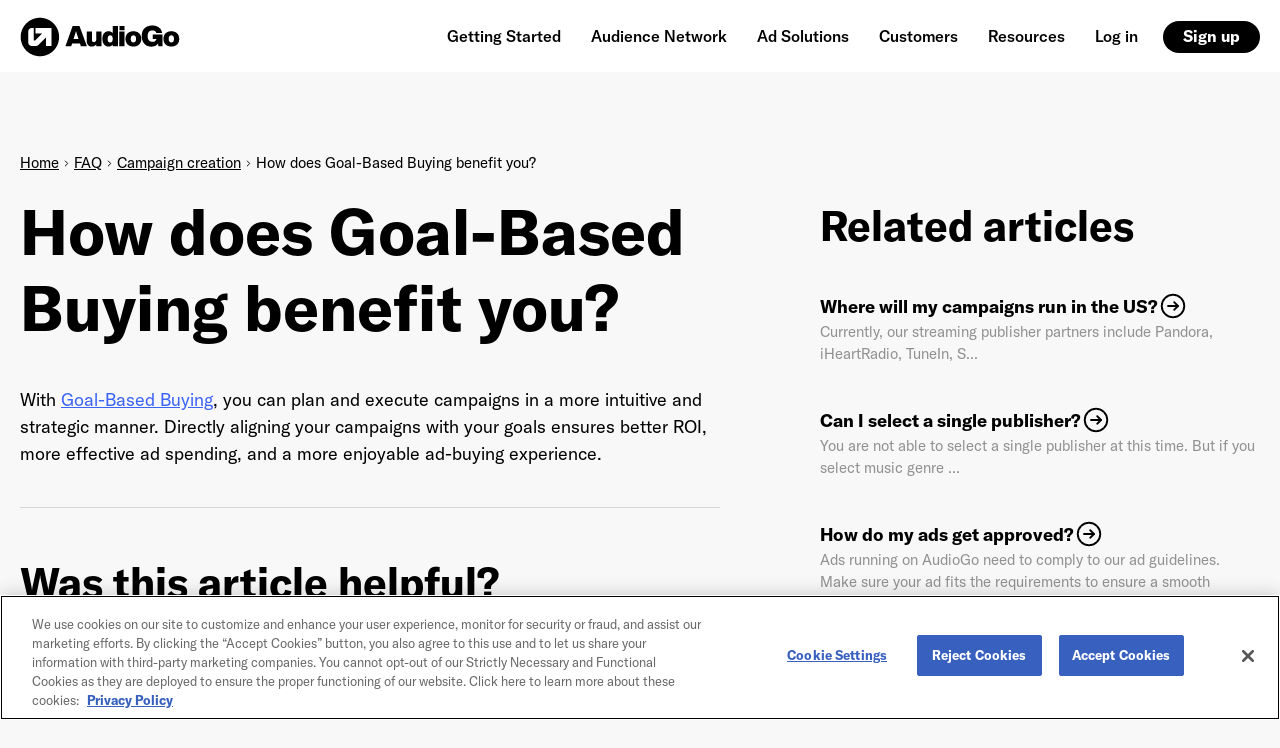

--- FILE ---
content_type: text/html;charset=utf-8
request_url: https://www.audiogo.com/how-to/goal-based-buying
body_size: 14434
content:
<!doctype html><html lang="en"><head>
    <script>
      // Define dataLayer and the gtag function.
      window.dataLayer = window.dataLayer || [];
      function gtag(){dataLayer.push(arguments);}
      gtag('consent', 'default', {
        'ad_storage': 'denied',
        'ad_user_data': 'denied',
        'ad_personalization': 'denied',
        'analytics_storage': 'denied',
        'personalization_storage': "denied"
      });
    </script>
    <!-- OneTrust Cookies Consent Notice start for audiogo.com -->
    <script src="https://cdn.cookielaw.org/scripttemplates/otSDKStub.js" type="text/javascript" charset="UTF-8" data-domain-script="4ada1cda-737c-4029-bb5e-1245116434f0"></script>
    <script type="text/javascript">
      function OptanonWrapper() { }
    </script>
    <!-- OneTrust Cookies Consent Notice end for audiogo.com -->
    <script>
      (function () {
        const otAnalyticsCategory = "C0002";
        const otAdvertisingCategory = "C0004";
        const otFunctionalCategory = "C0003";
        var _hsp = (window._hsp = window._hsp || []);

        function waitForOneTrust() {
          hasOneTrustLoaded();
          let attempts = 0;
          const interval = setInterval(function () {
            if (hasOneTrustLoaded() || attempts > 100) {
              clearInterval(interval);
            }
            attempts++;
          }, 100);
        }
        function hasOneTrustLoaded() {
          if (typeof window.OnetrustActiveGroups === "string") {
            OptanonWrapper();
            window.OptanonWrapper = OptanonWrapper;
            return true;
          }
          return false;
        }
        function OptanonWrapper() {
          setHubspotConsentOnOneTrustConcentChange();
        }

        function setHubspotConsentOnOneTrustConcentChange() {
          window.OneTrust.OnConsentChanged(() => {
            if (isCategoryActive(otAdvertisingCategory) == false) {
              _hsp.push(["revokeCookieConsent"]);
              _hsq.push(["doNotTrack"]);
            }
          });
        }
        function isCategoryActive(category) {
          return window.OnetrustActiveGroups.indexOf(category) > -1;
        }
        waitForOneTrust();
      })();
    </script>
    <meta charset="utf-8">
     
    <title>How does Goal-Based Buying benefit you?</title>
    
    
    <link rel="shortcut icon" href="https://www.audiogo.com/hubfs/AudioGo-Logo-Master_AudioGo-Icon-Black.svg">
    
     
    
    <meta name="description" content="With Goal-Based Buying, you can plan and execute campaigns in...">
    
    
    
    
    <meta name="viewport" content="width=device-width, initial-scale=1">

    
    <meta property="og:description" content="Get help with common questions about AudioGo. How to get started, how to create your first campaign, what kind of ads are accepted and how you pay for your ads. Also, find responses to most common issues.">
    <meta property="og:title" content="How does Goal-Based Buying benefit you?">
    <meta name="twitter:description" content="Get help with common questions about AudioGo. How to get started, how to create your first campaign, what kind of ads are accepted and how you pay for your ads. Also, find responses to most common issues.">
    <meta name="twitter:title" content="How does Goal-Based Buying benefit you?">

    

    
    <style>
a.cta_button{-moz-box-sizing:content-box !important;-webkit-box-sizing:content-box !important;box-sizing:content-box !important;vertical-align:middle}.hs-breadcrumb-menu{list-style-type:none;margin:0px 0px 0px 0px;padding:0px 0px 0px 0px}.hs-breadcrumb-menu-item{float:left;padding:10px 0px 10px 10px}.hs-breadcrumb-menu-divider:before{content:'›';padding-left:10px}.hs-featured-image-link{border:0}.hs-featured-image{float:right;margin:0 0 20px 20px;max-width:50%}@media (max-width: 568px){.hs-featured-image{float:none;margin:0;width:100%;max-width:100%}}.hs-screen-reader-text{clip:rect(1px, 1px, 1px, 1px);height:1px;overflow:hidden;position:absolute !important;width:1px}
</style>

<link rel="stylesheet" href="https://www.audiogo.com/hubfs/hub_generated/template_assets/1/186767045175/1768782817045/template_main.min.css">
<link rel="stylesheet" href="https://www.audiogo.com/hubfs/hub_generated/template_assets/1/186766543260/1768782813786/template_content_page.min.css">
<link rel="stylesheet" href="https://www.audiogo.com/hubfs/hub_generated/module_assets/1/186766543402/1741052223909/module_Register_-_Modal_-_Auto_Login_v2_-_zerobounce_call.min.css">
<link rel="stylesheet" href="https://www.audiogo.com/hubfs/hub_generated/module_assets/1/186766543372/1753378050587/module_footer.min.css">
    

    
    <link rel="canonical" href="https://www.audiogo.com/how-to/goal-based-buying">

<link rel="shortcut icon" href="https://www.audiogo.com/hubfs/favicon.ico">

<script src="https://code.jquery.com/jquery-3.7.1.min.js" integrity="sha256-/JqT3SQfawRcv/BIHPThkBvs0OEvtFFmqPF/lYI/Cxo=" crossorigin="anonymous"></script>

<script>
// Polyfill .andSelf() for plugins that still use it
if (typeof jQuery.fn.andSelf === 'undefined') {
  jQuery.fn.andSelf = function() {
    return this.addBack.apply(this, arguments);
  };
}
</script>

<meta property="og:url" content="https://www.audiogo.com/how-to/goal-based-buying">
<meta name="twitter:card" content="summary">
<meta http-equiv="content-language" content="en">






    
    <script src="https://www.audiogo.com/hubfs/hub_generated/template_assets/1/186766543257/1768782812858/template_main.min.js"></script>
    <link rel="preconnect" href="https://fonts.gstatic.com">
    <link href="https://fonts.googleapis.com/icon?family=Material+Icons" rel="stylesheet">
    <link href="https://fonts.googleapis.com/css2?family=Open+Sans:wght@300;400;600&amp;display=swap" rel="stylesheet">
     
    <script type="application/ld+json">
        {
          "@context": "https://schema.org",
          "@type": "BreadcrumbList",
          "itemListElement": [{
            "@type": "ListItem",
            "position": 1,
            "name": "Home",
            "item": "https://www.audiogo.com/"
          },{
            "@type": "ListItem",
            "position": 2,
            "name": "FAQ",
            "item": "https://www.audiogo.com/faq"
          },{"@type": "ListItem",
            "position": 3,
            "name": "Campaign creation",
            "item": "https://www.audiogo.com/faqs/audio-campaign-creation"},{
            "@type": "ListItem",
            "position": 4,
            "name": "How does Goal-Based Buying benefit you?"
          }]
        }
    </script>
    
    
    
    
  <meta name="generator" content="HubSpot"></head>

  <body class="content-page faq-post-page">
    <div class="page-wrapper">
      <div class="body-wrapper   hs-content-id-189653784911 hs-site-page page ">
        
        <div data-global-resource-path="audiogo-theme-2025/templates/partials/header.html">


<style>
  .header .header-container {
    margin: 0 auto;
    max-width: 1320px;
    padding-top: 17px;
    padding-left: 20px;
    padding-right: 20px;
    padding-bottom: 17px;
    margin-top: 0px;
    
    margin-bottom: 0px;
    height: 72px;
  }
</style>
<header class="header is-sticky ">
  <div class="header-container">
    <div class="menu">
      <div class="logo logo-blue">
        <span id="hs_cos_wrapper_menu_" class="hs_cos_wrapper hs_cos_wrapper_widget hs_cos_wrapper_type_logo" style="" data-hs-cos-general-type="widget" data-hs-cos-type="logo"><a href="//www.audiogo.com" id="hs-link-menu_" style="border-width:0px;border:0px;"><img src="https://www.audiogo.com/hubfs/AudioGo-Logo-Master_AudioGo-Logo-Black.svg" class="hs-image-widget " height="241" style="height: auto;width:966px;border-width:0px;border:0px;" width="966" alt="AudioGo-Logo-Master_AudioGo-Logo-Black" title="AudioGo-Logo-Master_AudioGo-Logo-Black"></a></span>
      </div>
      <div class="logo logo-negative">
        
        <span id="hs_cos_wrapper_menu_" class="hs_cos_wrapper hs_cos_wrapper_widget hs_cos_wrapper_type_logo" style="" data-hs-cos-general-type="widget" data-hs-cos-type="logo"><a href="//www.audiogo.com" id="hs-link-menu_" style="border-width:0px;border:0px;"><img src="https://www.audiogo.com/hubfs/audiogo-logo-negative.svg" class="hs-image-widget " height="60" style="height: auto;width:151px;border-width:0px;border:0px;" width="151" alt="audiogo-logo-negative" title="audiogo-logo-negative" loading=""></a></span>
      </div>
      <span class="menu-icon">
        <div class="icon menu-burger-circle menu-burger-circle-36 " style="display:inline-flex; min-width:36px; width:36px; height:36px; font-size:0; line-height:1;">
      <svg viewbox="0 0 24 24" xmlns="http://www.w3.org/2000/svg" aria-hidden="true" style="width:100%; height:auto;">
        
         <g fill="none">
          <path d="M0 0h24v24h-24Z" />
          <path class="st0" style="fill:none; stroke:#000; stroke-width:1.5; stroke-linecap:round; stroke-linejoin:round; transition:.2s ease;" d="M18.364 5.63604c3.51472 3.51472 3.51472 9.2132 0 12.7279 -3.51472 3.51472-9.2132 3.51472-12.7279 0 -3.51472-3.51472-3.51472-9.2132-1.77636e-15-12.7279 3.51472-3.51472 9.2132-3.51472 12.7279-1.77636e-15" />
          <path class="st0" style="fill:none; stroke:#000; stroke-width:1.5; stroke-linecap:round; stroke-linejoin:round; transition:.2s ease;" d="M8.5 15h7" />
          <path class="st0" style="fill:none; stroke:#000; stroke-width:1.5; stroke-linecap:round; stroke-linejoin:round; transition:.2s ease;" d="M8.5 12h7" />
          <path class="st0" style="fill:none; stroke:#000; stroke-width:1.5; stroke-linecap:round; stroke-linejoin:round; transition:.2s ease;" d="M8.5 9h7" />
        </g>
      
      </svg>
    </div>
      </span>
      <div class="navigation">
        <div class="close-menu-wrapper mb20 text-right">
          <span class="material-icons close-menu-icon">
            <div class="icon close-circle close-circle-36 " style="display:inline-flex; min-width:36px; width:36px; height:36px; font-size:0; line-height:1;">
      <svg viewbox="0 0 24 24" xmlns="http://www.w3.org/2000/svg" aria-hidden="true" style="width:100%; height:auto;">
        
        <g fill="none">
          <path d="M0 0h24v24h-24Z" />
          <path class="st0" style="fill:none; stroke:#000; stroke-width:1.5; stroke-linecap:round; stroke-linejoin:round; transition:.2s ease;" d="M14.83 9.17l-5.66 5.66" />
          <path class="st0" style="fill:none; stroke:#000; stroke-width:1.5; stroke-linecap:round; stroke-linejoin:round; transition:.2s ease;" d="M14.83 14.83l-5.66-5.66" />
          <path class="st0" style="fill:none; stroke:#000; stroke-width:1.5; stroke-linecap:round; stroke-linejoin:round; transition:.2s ease;" d="M12 21v0c-4.971 0-9-4.029-9-9v0c0-4.971 4.029-9 9-9v0c4.971 0 9 4.029 9 9v0c0 4.971-4.029 9-9 9Z" />
        </g>
      
      </svg>
    </div>
          </span>
        </div>
        <div class="nav-actions">
          <div class="nav-items">
            
            <div class="item-wrapper has-submenu">
              
              <span class="top-menu-link   no-link">
                Getting Started
              </span>
              
              
              <span class="material-icons toggle-submenu">
                <div class="icon close-circle close-circle-24 " style="display:inline-flex; min-width:24px; width:24px; height:24px; font-size:0; line-height:1;">
      <svg viewbox="0 0 24 24" xmlns="http://www.w3.org/2000/svg" aria-hidden="true" style="width:100%; height:auto;">
        
        <g fill="none">
          <path d="M0 0h24v24h-24Z" />
          <path class="st0" style="fill:none; stroke:#000; stroke-width:1.5; stroke-linecap:round; stroke-linejoin:round; transition:.2s ease;" d="M14.83 9.17l-5.66 5.66" />
          <path class="st0" style="fill:none; stroke:#000; stroke-width:1.5; stroke-linecap:round; stroke-linejoin:round; transition:.2s ease;" d="M14.83 14.83l-5.66-5.66" />
          <path class="st0" style="fill:none; stroke:#000; stroke-width:1.5; stroke-linecap:round; stroke-linejoin:round; transition:.2s ease;" d="M12 21v0c-4.971 0-9-4.029-9-9v0c0-4.971 4.029-9 9-9v0c4.971 0 9 4.029 9 9v0c0 4.971-4.029 9-9 9Z" />
        </g>
      
      </svg>
    </div>
              </span>
              
              
              <div class="submenu">
                
                <div class="submenu-item-wrapper">
                  
                  <a href="https://www.audiogo.com/how-it-works">
                    How it Works
                  </a>
                  
                </div>
                
                <div class="submenu-item-wrapper">
                  
                  <a href="https://www.audiogo.com/pricing">
                    Pricing
                  </a>
                  
                </div>
                
                <div class="submenu-item-wrapper">
                  
                  <a href="https://www.audiogo.com/resources/creative-services">
                    Creative Services
                  </a>
                  
                </div>
                
              </div>
              
            </div>
            
            <div class="item-wrapper has-submenu">
              
              <span class="top-menu-link   no-link">
                Audience Network
              </span>
              
              
              <span class="material-icons toggle-submenu">
                <div class="icon close-circle close-circle-24 " style="display:inline-flex; min-width:24px; width:24px; height:24px; font-size:0; line-height:1;">
      <svg viewbox="0 0 24 24" xmlns="http://www.w3.org/2000/svg" aria-hidden="true" style="width:100%; height:auto;">
        
        <g fill="none">
          <path d="M0 0h24v24h-24Z" />
          <path class="st0" style="fill:none; stroke:#000; stroke-width:1.5; stroke-linecap:round; stroke-linejoin:round; transition:.2s ease;" d="M14.83 9.17l-5.66 5.66" />
          <path class="st0" style="fill:none; stroke:#000; stroke-width:1.5; stroke-linecap:round; stroke-linejoin:round; transition:.2s ease;" d="M14.83 14.83l-5.66-5.66" />
          <path class="st0" style="fill:none; stroke:#000; stroke-width:1.5; stroke-linecap:round; stroke-linejoin:round; transition:.2s ease;" d="M12 21v0c-4.971 0-9-4.029-9-9v0c0-4.971 4.029-9 9-9v0c4.971 0 9 4.029 9 9v0c0 4.971-4.029 9-9 9Z" />
        </g>
      
      </svg>
    </div>
              </span>
              
              
              <div class="submenu">
                
                <div class="submenu-item-wrapper">
                  
                  <a href="https://www.audiogo.com/publishers">
                    Publishers
                  </a>
                  
                </div>
                
                <div class="submenu-item-wrapper">
                  
                  <a href="https://www.audiogo.com/podcasts">
                    Podcasts
                  </a>
                  
                </div>
                
                <div class="submenu-item-wrapper">
                  
                  <a href="https://www.audiogo.com/compare/radio">
                    AudioGo vs Radio
                  </a>
                  
                </div>
                
                <div class="submenu-item-wrapper">
                  
                  <a href="https://www.audiogo.com/compare/spotify">
                    AudioGo vs Spotify
                  </a>
                  
                </div>
                
                <div class="submenu-item-wrapper">
                  
                  <a href="https://www.audiogo.com/local-advertising">
                    Local advertising
                  </a>
                  
                </div>
                
              </div>
              
            </div>
            
            <div class="item-wrapper has-submenu">
              
              <span class="top-menu-link   no-link">
                Ad Solutions
              </span>
              
              
              <span class="material-icons toggle-submenu">
                <div class="icon close-circle close-circle-24 " style="display:inline-flex; min-width:24px; width:24px; height:24px; font-size:0; line-height:1;">
      <svg viewbox="0 0 24 24" xmlns="http://www.w3.org/2000/svg" aria-hidden="true" style="width:100%; height:auto;">
        
        <g fill="none">
          <path d="M0 0h24v24h-24Z" />
          <path class="st0" style="fill:none; stroke:#000; stroke-width:1.5; stroke-linecap:round; stroke-linejoin:round; transition:.2s ease;" d="M14.83 9.17l-5.66 5.66" />
          <path class="st0" style="fill:none; stroke:#000; stroke-width:1.5; stroke-linecap:round; stroke-linejoin:round; transition:.2s ease;" d="M14.83 14.83l-5.66-5.66" />
          <path class="st0" style="fill:none; stroke:#000; stroke-width:1.5; stroke-linecap:round; stroke-linejoin:round; transition:.2s ease;" d="M12 21v0c-4.971 0-9-4.029-9-9v0c0-4.971 4.029-9 9-9v0c4.971 0 9 4.029 9 9v0c0 4.971-4.029 9-9 9Z" />
        </g>
      
      </svg>
    </div>
              </span>
              
              
              <div class="submenu">
                
                <div class="submenu-item-wrapper">
                  
                  <a href="https://www.audiogo.com/solutions/conversion-tracking">
                    Conversion
                  </a>
                  
                </div>
                
                <div class="submenu-item-wrapper">
                  
                  <a href="https://www.audiogo.com/solutions/reporting">
                    Reporting
                  </a>
                  
                </div>
                
                <div class="submenu-item-wrapper">
                  
                  <a href="https://www.audiogo.com/solutions/targeting">
                    Targeting
                  </a>
                  
                </div>
                
                <div class="submenu-item-wrapper">
                  
                  <a href="https://www.audiogo.com/solutions/retargeting">
                    Retargeting
                  </a>
                  
                </div>
                
              </div>
              
            </div>
            
            <div class="item-wrapper has-submenu">
              
              <span class="top-menu-link   no-link">
                Customers
              </span>
              
              
              <span class="material-icons toggle-submenu">
                <div class="icon close-circle close-circle-24 " style="display:inline-flex; min-width:24px; width:24px; height:24px; font-size:0; line-height:1;">
      <svg viewbox="0 0 24 24" xmlns="http://www.w3.org/2000/svg" aria-hidden="true" style="width:100%; height:auto;">
        
        <g fill="none">
          <path d="M0 0h24v24h-24Z" />
          <path class="st0" style="fill:none; stroke:#000; stroke-width:1.5; stroke-linecap:round; stroke-linejoin:round; transition:.2s ease;" d="M14.83 9.17l-5.66 5.66" />
          <path class="st0" style="fill:none; stroke:#000; stroke-width:1.5; stroke-linecap:round; stroke-linejoin:round; transition:.2s ease;" d="M14.83 14.83l-5.66-5.66" />
          <path class="st0" style="fill:none; stroke:#000; stroke-width:1.5; stroke-linecap:round; stroke-linejoin:round; transition:.2s ease;" d="M12 21v0c-4.971 0-9-4.029-9-9v0c0-4.971 4.029-9 9-9v0c4.971 0 9 4.029 9 9v0c0 4.971-4.029 9-9 9Z" />
        </g>
      
      </svg>
    </div>
              </span>
              
              
              <div class="submenu">
                
                <div class="submenu-item-wrapper">
                  
                  <a href="https://www.audiogo.com/customers/agencies">
                    Agencies
                  </a>
                  
                </div>
                
                <div class="submenu-item-wrapper">
                  
                  <a href="https://www.audiogo.com/customers/automotive">
                    Automotive
                  </a>
                  
                </div>
                
                <div class="submenu-item-wrapper">
                  
                  <a href="https://www.audiogo.com/customers/financial-services">
                    Financial Services
                  </a>
                  
                </div>
                
                <div class="submenu-item-wrapper">
                  
                  <a href="https://www.audiogo.com/customers/health-care">
                    Health Care
                  </a>
                  
                </div>
                
                <div class="submenu-item-wrapper">
                  
                  <a href="https://www.audiogo.com/customers/higher-education">
                    Higher Education
                  </a>
                  
                </div>
                
                <div class="submenu-item-wrapper">
                  
                  <a href="https://www.audiogo.com/customers/home-services">
                    Home Services
                  </a>
                  
                </div>
                
                <div class="submenu-item-wrapper">
                  
                  <a href="https://www.audiogo.com/customers/hvac">
                    HVAC
                  </a>
                  
                </div>
                
                <div class="submenu-item-wrapper">
                  
                  <a href="https://www.audiogo.com/customers/legal-services">
                    Legal Services
                  </a>
                  
                </div>
                
                <div class="submenu-item-wrapper">
                  
                  <a href="https://www.audiogo.com/customers/nonprofits">
                    Nonprofits
                  </a>
                  
                </div>
                
                <div class="submenu-item-wrapper">
                  
                  <a href="https://www.audiogo.com/podcast-promotion">
                    Podcasters
                  </a>
                  
                </div>
                
                <div class="submenu-item-wrapper">
                  
                  <a href="https://www.audiogo.com/customers/real-estate">
                    Real Estate
                  </a>
                  
                </div>
                
                <div class="submenu-item-wrapper">
                  
                  <a href="https://www.audiogo.com/customers/staffing">
                    Staffing
                  </a>
                  
                </div>
                
              </div>
              
            </div>
            
            <div class="item-wrapper has-submenu">
              
              <span class="top-menu-link   no-link">
                Resources
              </span>
              
              
              <span class="material-icons toggle-submenu">
                <div class="icon close-circle close-circle-24 " style="display:inline-flex; min-width:24px; width:24px; height:24px; font-size:0; line-height:1;">
      <svg viewbox="0 0 24 24" xmlns="http://www.w3.org/2000/svg" aria-hidden="true" style="width:100%; height:auto;">
        
        <g fill="none">
          <path d="M0 0h24v24h-24Z" />
          <path class="st0" style="fill:none; stroke:#000; stroke-width:1.5; stroke-linecap:round; stroke-linejoin:round; transition:.2s ease;" d="M14.83 9.17l-5.66 5.66" />
          <path class="st0" style="fill:none; stroke:#000; stroke-width:1.5; stroke-linecap:round; stroke-linejoin:round; transition:.2s ease;" d="M14.83 14.83l-5.66-5.66" />
          <path class="st0" style="fill:none; stroke:#000; stroke-width:1.5; stroke-linecap:round; stroke-linejoin:round; transition:.2s ease;" d="M12 21v0c-4.971 0-9-4.029-9-9v0c0-4.971 4.029-9 9-9v0c4.971 0 9 4.029 9 9v0c0 4.971-4.029 9-9 9Z" />
        </g>
      
      </svg>
    </div>
              </span>
              
              
              <div class="submenu">
                
                <div class="submenu-item-wrapper">
                  
                  <a href="https://www.audiogo.com/faq">
                    FAQs
                  </a>
                  
                </div>
                
                <div class="submenu-item-wrapper">
                  
                  <a href="https://www.audiogo.com/glossary">
                    Glossary
                  </a>
                  
                </div>
                
                <div class="submenu-item-wrapper">
                  
                  <a href="https://www.audiogo.com/tracking-url-builder">
                    Tracking URL Builder
                  </a>
                  
                </div>
                
                <div class="submenu-item-wrapper">
                  
                  <a href="https://www.audiogo.com/inspiration">
                    Ad Library
                  </a>
                  
                </div>
                
                <div class="submenu-item-wrapper">
                  
                  <a href="https://www.audiogo.com/blog">
                    Blog
                  </a>
                  
                </div>
                
                <div class="submenu-item-wrapper">
                  
                  <a href="https://www.audiogo.com/partner-directory">
                    Partner Directory
                  </a>
                  
                </div>
                
                <div class="submenu-item-wrapper">
                  
                  <a href="https://www.audiogo.com/api-integrations">
                    API Integrations
                  </a>
                  
                </div>
                
              </div>
              
            </div>
            
            <div class="item-wrapper ">
              
              <a href="https://app.audiogo.com/us/login" class="top-menu-link  ">
                Log in
              </a>
              
              
              
            </div>
                
          </div>
          
          <div class="menu-buttons">
            

            
            
            
            <a href="https://app.audiogo.com/us/sign-up/login-info" class="primary-button-small open-registration-form">
              Sign up
            </a>
            
          </div>
          
        </div>
      </div>
    </div>
  </div>
</header>








<style>
  .body-wrapper {
    padding-top:80px;
  }

  header.header {
    position: fixed;
    width: 100%;
    left: 0;
    top:0;
    z-index: 900;
    transition: .233s ease;
  }

  @media (min-width: 993px) {
    .navigation .nav-items .item-wrapper:hover {
      z-index:2;
    }
  }

  @media (min-width: 993px) and (max-width: 1240px) {
    .header .logo img {
      height: 30px !important;
    }
    .navigation .nav-items span, .navigation .nav-items a {
      font-size: 14px;
    }
    div.navigation .nav-items .item-wrapper > .top-menu-link {
      font-size: 15px;
      padding: 3px 8px;
      align-items: center;
    }
    div.navigation .nav-items .item-wrapper .submenu {
      gap: 10px;
    }
    div.navigation .nav-items .item-wrapper .submenu a {
      font-size: 15px;
    }
  }
</style>

<style>
  .header {
    background-color: #FFFFFF;
  }

  .header .logo span,
  .header .logo a {
    font-size: 0;
    line-height: 1;
  }

  .header .logo img {
    height: 40px!important;
    width: auto!important
  }

  .menu {
    display: flex;
    align-items: center;
    justify-content: space-between;
    position:relative;
    z-index:100;
    gap: 20px;
  }

  .menu .navigation {
    width: calc(100% - 180px);
    display: flex;
    align-items: center;
    justify-content: flex-end;
  }

  .menu .no-link {
    cursor:default;
  }

  .menu .logo-negative {
    display: none;
  }

  @media (min-width: 993px) {
    span.toggle-submenu, 
    span.close-menu-wrapper, 
    span.menu-icon,
    span.close-menu-icon {
      display: none;
    }
    .navigation .nav-items {
      margin-right: 10px;
      align-items: center;
      gap: 10px;
      display: flex;
      flex-wrap: wrap;
      max-width: calc(100% - 110px);
    }
    .navigation .nav-actions {
      display: flex;
      align-items: center;
      flex-wrap: wrap;
      width: 100%;
      justify-content: flex-end;
    }
    .navigation .nav-items .item-wrapper {
      position: relative;
      z-index: 1;
      padding-bottom: 20px;
      margin-bottom: -20px;
    }
    .navigation .nav-items .item-wrapper .submenu {
      background: #FFFFFF;
      border-radius: 10px;
      box-shadow: 
  
  
    3px 3px 20px #0000001c
  
;
      height: auto;
      justify-content: space-between;
      left: 50%;
      transform: translateX(-50%);
      opacity: 0;
      padding: 15px 20px;
      position: absolute;
      top: 45px;
      transition: .2s ease;
      visibility: hidden;
      width: auto;
      z-index: 2;
    }

    .navigation .nav-items .item-wrapper .submenu > div {
      font-size: 16px;
      width: 100%;
    }
    .navigation .has-submenu:after {
      z-index: 3;
    }
    .navigation .has-submenu:before {
      box-shadow: 0 6px 50px rgba(163, 172, 191, .3);
      z-index: 1;
    }
    .navigation .item-wrapper.has-submenu:hover .submenu {
      opacity: 1;
      visibility: visible;
    }
    .navigation .nav-items .item-wrapper > .top-menu-link {
      font-size: 16px;
      padding: 3px 15px;
      border-radius: 40px;
      height: 32px;
      display: flex;
      font-weight: 500;
    }

    .navigation .nav-items .item-wrapper:hover .top-menu-link,
    .navigation .nav-items .item-wrapper > .top-menu-link:hover {
      color: inherit;
      background: #F2F2F2;
    }

    .navigation .nav-items .item-wrapper span:hover, 
    .navigation .nav-items .item-wrapper a:hover {
      color: #3B63F5;
    }

    .navigation .nav-items .item-wrapper .submenu a {
      display: flex;
      position: relative;
      font-size: 16px;
      font-weight: 500;
      white-space: nowrap;
      transition: .2s ease;
      cursor: pointer;
    }
  }

  .navigation .nav-items .item-wrapper .submenu {
    display: flex;
    align-items: stretch;
    flex-wrap: wrap;
    gap: 15px;
  }

  .navigation .nav-items span, 
  .navigation .nav-items a {
    transition: opacity .2s ease;
  }

  .navigation .nav-items a {
    color: inherit;
  }

  .navigation .nav-items .item-wrapper > span {
    cursor: default;
  }

  .navigation .scroll-to-element-item {
    cursor:pointer;
  }

  @media (max-width: 992px) {
    .close-menu-icon, .menu-icon {
      color: inherit;
      font-size: 30px;
    }
    .close-menu-icon {
      margin: 0 0 40px;
    }
    .navigation .nav-items .item-wrapper .submenu {
      display: none;
      margin: 0;
      padding-left: 20px;
      width: 100%;
    }
    .navigation .nav-items .item-wrapper .submenu>div {
      font-size: 16px;
      font-weight: 500;
      margin-bottom: 10px;
      margin-right: 10px;
    }
    .menu .navigation {
      background-color: #fff;
      display: none;
      height: 100%;
      left: 0;
      margin: 0;
      overflow: auto;
      padding-top: 17px;
      padding-left: 20px;
      padding-right: 20px;
      padding-bottom: 17px;
      margin-top: 0px;
      position: fixed;
      top: 0;
      width: 100%;
      z-index: 999;
    }
    .navigation .nav-items .item-wrapper > .top-menu-link {
      font-size: 16px;
      display: flex;
      font-weight: 500;
    }
    .header .menu {
      -webkit-justify-content: space-between;
      justify-content: space-between;
    }
    .navigation.visible {
      display: block;
    }
    .navigation .nav-items {
      margin: 0 0 40px;
    }
    .navigation .nav-items .item-wrapper {
      margin-bottom: 10px;
      position: relative;
      z-index: 1;
      display: flex;
      align-items: center;
      justify-content: space-between;
      gap: 10px;
      flex-wrap: wrap;
    }
    .navigation .nav-items .item-wrapper:last-child {
      margin-bottom: 0;
    }
    .navigation .nav-items .item-wrapper .toggle-submenu {
      transition: .2s ease;
      transform: rotate(45deg);
      margin-right: 6px;
    }
    .navigation .nav-items .item-wrapper.opened .toggle-submenu {
      transform: rotate(0deg);
    }
    .menu #site-search {
      font-size: 24px;
      left: 30px;
      position: absolute;
      top: 43px;
    }
    .navigation #hs_cos_wrapper_menu_ {
      display: inline-block;
      height: 24px;
      left: 75px;
      line-height: 1;
      position: absolute;
      top: 42px;
      width: 24px;
    }
    .navigation .menu-buttons {
      text-align: center;
    }
    .menu .lang_list_class {
      min-width: 140px;
      padding: 15px 10px;
      top: 130%;
    }
  }

</style>

<script>
  jQuery(document).ready(function($) {
    var headerHeight = $('header.header').outerHeight();
    $('.body-wrapper').css('padding-top', headerHeight + 'px' );
    $( window ).resize(function() {
      var headerHeight = $('header.header').outerHeight();
      $('.body-wrapper').css('padding-top', headerHeight + 'px' );
    });
    $(".menu-icon").click(function() {
      $('header.header').css('height', '100%');
    });
    $(".close-menu-icon").click(function() {
      $('header.header').removeAttr('style');
    });

    $(".menu .open-registration-form, .menu .open-modal-form, .menu .scroll-to-anchor-button").click(function() {
      $("body").removeClass("overflow-hidden");
      $(".menu .navigation").removeClass("visible");
      $('header.header').removeAttr('style');
    });

  });
</script>
</div>
        
        <div class="body-container-wrapper mt-80 mb-80">
          <div class="container">
            
            
            
              
              

              

              <div id="hs_cos_wrapper_breadcrumb" class="hs_cos_wrapper hs_cos_wrapper_widget hs_cos_wrapper_type_module" style="" data-hs-cos-general-type="widget" data-hs-cos-type="module"><ol class="breadcrumb align-left">
  
  <li>
    
    
    
    <a href="https://www.audiogo.com/">
      Home
    </a>
    
  </li>
  
  <div class="icon chevron-right chevron-right-15 " style="display:inline-flex; min-width:15px; width:15px; height:15px; font-size:0; line-height:1;">
      <svg viewbox="0 0 24 24" xmlns="http://www.w3.org/2000/svg" aria-hidden="true" style="width:100%; height:auto;">
        
      <g fill="none">
        <path d="M0 0h24v24h-24Z" />
        <path class="st0" style="fill:none; stroke:#000; stroke-width:1.5; stroke-linecap:round; stroke-linejoin:round; transition:.2s ease;" d="M10 16l4-4 -4-4" />
      </g>
    
      </svg>
    </div>
  
  
  <li>
    
    
    
    <a href="https://www.audiogo.com/faq">
      FAQ
    </a>
    
  </li>
  
  <div class="icon chevron-right chevron-right-15 " style="display:inline-flex; min-width:15px; width:15px; height:15px; font-size:0; line-height:1;">
      <svg viewbox="0 0 24 24" xmlns="http://www.w3.org/2000/svg" aria-hidden="true" style="width:100%; height:auto;">
        
      <g fill="none">
        <path d="M0 0h24v24h-24Z" />
        <path class="st0" style="fill:none; stroke:#000; stroke-width:1.5; stroke-linecap:round; stroke-linejoin:round; transition:.2s ease;" d="M10 16l4-4 -4-4" />
      </g>
    
      </svg>
    </div>
  
  
  <li>
    
    
    
    <a href="https://www.audiogo.com/faqs/audio-campaign-creation">
      Campaign creation
    </a>
    
  </li>
  
  <div class="icon chevron-right chevron-right-15 " style="display:inline-flex; min-width:15px; width:15px; height:15px; font-size:0; line-height:1;">
      <svg viewbox="0 0 24 24" xmlns="http://www.w3.org/2000/svg" aria-hidden="true" style="width:100%; height:auto;">
        
      <g fill="none">
        <path d="M0 0h24v24h-24Z" />
        <path class="st0" style="fill:none; stroke:#000; stroke-width:1.5; stroke-linecap:round; stroke-linejoin:round; transition:.2s ease;" d="M10 16l4-4 -4-4" />
      </g>
    
      </svg>
    </div>
  
  
  <li>
    
    
    
    How does Goal-Based Buying benefit you?
    
  </li>
  
  
</ol></div>
            
            <div class="content-page-row">
              <div class="left-column">
                <div class="page-title">
                  <h1>How does Goal-Based Buying benefit you?</h1> 
                </div>
                <div class="page-content">
                  <p>With <a href="https://www.audiogo.com/blog/goal-based-buying" rel="noopener">Goal-Based Buying</a>, you can plan and execute campaigns in a more intuitive and strategic manner. Directly aligning your campaigns with your goals ensures better ROI, more effective ad spending, and a more enjoyable ad-buying experience.</p>
                </div>
                <div class="separator mt-50"></div>
                <div class="mt-50 rating">
                  <h2>Was this article helpful?</h2>
                  <div class="mt-30">
                    <span class="secondary-button rating-button mr-20" data-target="like">
                      Yes
                      <span class="material-icons">check</span>
                    </span>
                    <span class="secondary-button rating-button" data-target="dislike">
                      No
                      <span class="material-icons">check</span>
                    </span>
                  </div>
                </div>
              </div>

              <div class="right-column full-width-mobile">
                
                
                <div class="mb-40">
                  <h2>Related articles</h2>
                </div>
                
                <div class="link-with-arrow-wrapper">
                  <a href="https://www.audiogo.com/how-to/where-will-my-campaigns-run-us" class="arrow-link"><span>Where will my campaigns run in the US?</span> <div class="icon arrow-4 arrow-4-30 " style="display:inline-flex; min-width:30px; width:30px; height:30px; font-size:0; line-height:1;">
      <svg viewbox="0 0 24 24" xmlns="http://www.w3.org/2000/svg" aria-hidden="true" style="width:100%; height:auto;">
        
      <g xmlns="http://www.w3.org/2000/svg" class="st0" style="fill:none; stroke:#000; stroke-width:1.5; stroke-linecap:round; stroke-linejoin:round; transition:.2s ease;"><path d="M12, 21v0c-4.971, 0 -9, -4.029 -9, -9v0c0, -4.971 4.029, -9 9, -9v0c4.971, 0 9, 4.029 9, 9v0c0, 4.971 -4.029, 9 -9, 9Z" /><path d="M16, 12h-8" /><path d="M13, 9l3, 3l-3, 3" /></g>
    
      </svg>
    </div></a>
                  
                  <p>Currently, our streaming publisher partners include Pandora, iHeartRadio, TuneIn, S...</p>
                  
                </div>
                
                
                <div class="link-with-arrow-wrapper">
                  <a href="https://www.audiogo.com/how-to/can-i-select-a-single-publisher" class="arrow-link"><span>Can I select a single publisher?</span> <div class="icon arrow-4 arrow-4-30 " style="display:inline-flex; min-width:30px; width:30px; height:30px; font-size:0; line-height:1;">
      <svg viewbox="0 0 24 24" xmlns="http://www.w3.org/2000/svg" aria-hidden="true" style="width:100%; height:auto;">
        
      <g xmlns="http://www.w3.org/2000/svg" class="st0" style="fill:none; stroke:#000; stroke-width:1.5; stroke-linecap:round; stroke-linejoin:round; transition:.2s ease;"><path d="M12, 21v0c-4.971, 0 -9, -4.029 -9, -9v0c0, -4.971 4.029, -9 9, -9v0c4.971, 0 9, 4.029 9, 9v0c0, 4.971 -4.029, 9 -9, 9Z" /><path d="M16, 12h-8" /><path d="M13, 9l3, 3l-3, 3" /></g>
    
      </svg>
    </div></a>
                  
                  <p>You are not able to select a single publisher at this time. But if you select music genre ...</p>
                  
                </div>
                
                
                <div class="link-with-arrow-wrapper">
                  <a href="https://www.audiogo.com/how-to/get-ads-approved" class="arrow-link"><span>How do my ads get approved?</span> <div class="icon arrow-4 arrow-4-30 " style="display:inline-flex; min-width:30px; width:30px; height:30px; font-size:0; line-height:1;">
      <svg viewbox="0 0 24 24" xmlns="http://www.w3.org/2000/svg" aria-hidden="true" style="width:100%; height:auto;">
        
      <g xmlns="http://www.w3.org/2000/svg" class="st0" style="fill:none; stroke:#000; stroke-width:1.5; stroke-linecap:round; stroke-linejoin:round; transition:.2s ease;"><path d="M12, 21v0c-4.971, 0 -9, -4.029 -9, -9v0c0, -4.971 4.029, -9 9, -9v0c4.971, 0 9, 4.029 9, 9v0c0, 4.971 -4.029, 9 -9, 9Z" /><path d="M16, 12h-8" /><path d="M13, 9l3, 3l-3, 3" /></g>
    
      </svg>
    </div></a>
                  
                  <p>Ads running on AudioGo need to comply to our ad guidelines. Make sure your ad fits the requirements to ensure a smooth operation</p>
                  
                </div>
                
                <div class="mt-20">
                  <a href="https://www.audiogo.com/faq" class="arrow-link">
                    <span>See the entire FAQ</span><div class="icon arrow-4 arrow-4-30 " style="display:inline-flex; min-width:30px; width:30px; height:30px; font-size:0; line-height:1;">
      <svg viewbox="0 0 24 24" xmlns="http://www.w3.org/2000/svg" aria-hidden="true" style="width:100%; height:auto;">
        
      <g xmlns="http://www.w3.org/2000/svg" class="st0" style="fill:none; stroke:#000; stroke-width:1.5; stroke-linecap:round; stroke-linejoin:round; transition:.2s ease;"><path d="M12, 21v0c-4.971, 0 -9, -4.029 -9, -9v0c0, -4.971 4.029, -9 9, -9v0c4.971, 0 9, 4.029 9, 9v0c0, 4.971 -4.029, 9 -9, 9Z" /><path d="M16, 12h-8" /><path d="M13, 9l3, 3l-3, 3" /></g>
    
      </svg>
    </div>
                  </a>
                </div>
              </div>
            </div>
            

            
            
            
            
            
            
            

            
          </div><!-- End Dynamic content -->
          <script>
            jQuery( document ).ready(function($) {

              $('.rating .rating-button').click(function() {
                const action = $(this).attr('data-target');
                sendGaEvent(action);
                $(this).parent('.mt-30').addClass('feedback-sent');
                $(this).addClass('show-check');
              });

              function sendGaEvent(evAction) {
                if (window.ga) {
                  ga('send', 'event', {
                    eventCategory: 'howTo',
                    eventAction: evAction,
                    eventLabel: 'How does Goal-Based Buying benefit you?',
                    eventValue: '162859564920'
                  });
                  $('.rating .rating-button').unbind('click');
                }
              }

              if (window.ga) {
                ga('send', 'pageview', {
                  title: 'How does Goal-Based Buying benefit you?',
                  location: window.location.href,
                  page: 'goal-based-buying' || ''
                });
              }
              function socialShareGA(action) {
                if (window.ga) {
                  ga('send', 'event', {
                    eventCategory: 'glossary',
                    eventAction: 'share',
                    eventLabel: action
                  });
                }
              }
            });
          </script>
        </div>
      </div>
      
      <div data-global-resource-path="audiogo-theme-2025/templates/partials/registration_form.html">

        
          
          
          
            
            
              
              <script>
                function setCookie(name,value,days) {
                  var expires = "";
                  if (days) {
                    var date = new Date();
                    date.setTime(date.getTime() + (days*24*60*60*1000));
                    expires = "; expires=" + date.toUTCString();
                  }
                  document.cookie = name + "=" + (value || "")  + expires + "; path=/";
                }
                setCookie('_rgm', '0', 365);
              </script>
            
          
          
            
            <div id="hs_cos_wrapper_registration_modal" class="hs_cos_wrapper hs_cos_wrapper_widget hs_cos_wrapper_type_module" style="" data-hs-cos-general-type="widget" data-hs-cos-type="module"><div class="modal-wrapper " id="registration-modal">
  <div class="modal">
    <div class="modal-card">
      <span class="material-icons modal-close-button close">close</span>
      <div class="carousel-wrapper">
        <div class="register-step step-1">
          <div class="form register-form">
            <form id="registration-step-1">
              <div class="form-title text-center">
                <h3>Create Your Free AudioGO Account</h3>
                <p>Start with your account login information</p>
              </div>
              <div>
                <a href="https://app.audiogo.com/api/v2/light/auth/login/sso?identityProvider=Google&amp;client=us&amp;environment=audiomatic_light" class="sso-button">
                  <svg xmlns="http://www.w3.org/2000/svg" width="20" height="20" viewbox="0 0 20 20" fill="none">
                    <g clip-path="url(#clip0_5_21)">
                      <path fill-rule="evenodd" clip-rule="evenodd" d="M19.6 10.2273C19.6 9.51819 19.5364 8.83637 19.4182 8.18182H10V12.05H15.3818C15.15 13.3 14.4455 14.3591 13.3864 15.0682V17.5773H16.6182C18.5091 15.8364 19.6 13.2727 19.6 10.2273Z" fill="#4285F4" />
                      <path fill-rule="evenodd" clip-rule="evenodd" d="M9.99999 20C12.7 20 14.9636 19.1045 16.6182 17.5773L13.3864 15.0682C12.4909 15.6682 11.3454 16.0227 9.99999 16.0227C7.39545 16.0227 5.1909 14.2636 4.40454 11.9H1.06363V14.4909C2.70908 17.7591 6.0909 20 9.99999 20Z" fill="#34A853" />
                      <path fill-rule="evenodd" clip-rule="evenodd" d="M4.40455 11.9C4.20455 11.3 4.09091 10.6591 4.09091 10C4.09091 9.34091 4.20455 8.7 4.40455 8.1V5.50909H1.06364C0.386364 6.85909 0 8.38637 0 10C0 11.6136 0.386364 13.1409 1.06364 14.4909L4.40455 11.9Z" fill="#FBBC05" />
                      <path fill-rule="evenodd" clip-rule="evenodd" d="M9.99999 3.97727C11.4682 3.97727 12.7864 4.48182 13.8227 5.47273L16.6909 2.60455C14.9591 0.990909 12.6954 0 9.99999 0C6.0909 0 2.70908 2.24091 1.06363 5.50909L4.40454 8.1C5.1909 5.73636 7.39545 3.97727 9.99999 3.97727Z" fill="#EA4335" />
                    </g>
                    <defs>
                      <clippath id="clip0_5_21">
                        <rect width="19.6667" height="20" fill="white" />
                      </clippath>
                    </defs>
                  </svg>
                  <span>Register with Google</span>
                </a>

                <a href="https://app.audiogo.com/api/v2/light/auth/login/sso?identityProvider=Facebook&amp;client=us&amp;environment=audiomatic_light" class="sso-button sso-facebook">
                  <svg xmlns="http://www.w3.org/2000/svg" width="20" height="20" viewbox="0 0 20 20" fill="none">
                    <g clip-path="url(#clip0_5_47)">
                      <path fill-rule="evenodd" clip-rule="evenodd" d="M18.8962 0H1.10381C0.494129 0 0 0.494054 0 1.10381V18.8962C0 19.5058 0.494129 20 1.10381 20H10.6826V12.255H8.07624V9.23655H10.6826V7.01057C10.6826 4.4273 12.2604 3.02068 14.5648 3.02068C15.6686 3.02068 16.6174 3.10288 16.8938 3.1396V5.83925L15.2956 5.84C14.0423 5.84 13.7996 6.43551 13.7996 7.30942V9.23655H16.7886L16.3994 12.255H13.7996V20H18.8962C19.5058 20 20 19.5058 20 18.8962V1.10381C20 0.494054 19.5058 0 18.8962 0Z" fill="#4267B2" />
                    </g>
                    <defs>
                      <clippath id="clip0_5_47">
                        <rect width="20" height="20" fill="white" />
                      </clippath>
                    </defs>
                  </svg>
                  <span>Register with Facebook</span>
                </a>
                <p class="separator">OR</p>
              </div>
              <div class="general-errors"></div>
              <div class="email-validation-errors">
                <span class="material-icons">warning</span>
                <div>
                  <p>The email address does not seem right.</p>
                </div>
              </div>
              <div class="two-columns">
                <div class="hs-form-field field">
                  <label class="label">First Name<span class="hs-form-required"> *</span></label>
                  <div class="input">
                    <input type="text" name="firstName" placeholder="John" class="hs-input first-name" required>
                  </div>
                </div>
                <div class="hs-form-field field">
                  <label class="label">Last Name<span class="hs-form-required"> *</span></label>
                  <div class="input">
                    <input type="text" name="lastName" placeholder="Doe" class="hs-input last-name" required>
                  </div>
                </div>
              </div>
              <div class="hs-form-field field">
                <label class="label">Email Address<span class="hs-form-required"> *</span></label>
                <div class="input">
                  <input type="email" name="email" autocomplete="username email" placeholder="jon_doe@company.com" class="hs-input email-address" required pattern-attr="^[A-Za-z0-9]+([._+-]*[A-Za-z0-9])*@[A-Za-z0-9-]+(\.[A-Za-z0-9]+)*(\.[A-Za-z]{2,})$">
                </div>
              </div>
              <div class="hs-form-field field">
                <label class="label">
                  <span class="has-info-tooltip" data-description="For optimal account security, we advise using passwords that are longer than 8 characters and include a combination of uppercase and lowercase letters, at least one digit, and one special character. This ensures a robust password that enhances your account's safety.">Password</span><span class="hs-form-required"> *</span>
                </label>
                <div class="input">
                  <div class="show-password">
                    <span class="icon-visibility" style="background-image:url(https://www.audiogo.com/hubfs/visibility.svg)"></span>
                  </div>
                  <!--                   <input type="password" name="password" autocomplete="new-password" placeholder="Create a password" class="hs-input password" min="8" required pattern-attr="^(?=.*[0-9])(?=.*[a-z])(?=.*[A-Z])(?=.*[_\W]).{8,100}$"> -->
                  <input type="password" name="password" autocomplete="new-password" placeholder="Create a password" class="hs-input password" min="8" required pattern-attr="^(?=.*[0-9])(?=.*[a-z])(?=.*[A-Z])(?=.*\W).{8,100}$">
                </div>
              </div>
              <div class="hs-form-field field hs-form-checkbox">
                <label class="hs-form-booleancheckbox-display">
                  <input class="hs-input" type="checkbox" required>
                  <span>
                    I agree to <a href="https://www.audiogo.com/applink/terms-and-conditions" target="_blank">Terms and conditions</a> and <a class="btn-link-primary" href="https://www.audiogo.com/applink/privacy-policy" target="_blank">AdsWizz's Privacy Policy</a><span class="hs-form-required"> *</span>
                  </span>
                </label>
              </div>
              <div class="hs-form-field field actions">
                <div class="input">
                  <input type="submit" name="submit" value="Next" class="hs-button register-first-step" data-slide="1">
                  <div class="g-recaptcha" data-sitekey="6Lcp0bUUAAAAADJiFFykIh4JuYtGq0zhUbGqy_24" data-callback="recaptchaCallback" data-size="invisible">
                  </div>
                </div>
                <div class="text-center login-line">
                  <p>Already have an account? Go to <a href="https://app.audiogo.com/us/#/login" target="_blank">login</a>.</p>
                </div>
              </div>
              <div class="recaptcha-info">This site is protected by reCAPTCHA and the Google <a href="https://policies.google.com/privacy" class="btn-link-primary" target="_blank">Privacy Policy</a><br>and <a href="https://policies.google.com/terms" class="btn-link-primary" target="_blank">Terms of Service</a> apply.</div>
            </form>
          </div>
        </div>
        <div class="register-step step-2">
          <div class="form">
            <div class="form-title text-center">
              <h3>Almost There</h3>
              <p>Complete your account with details about your company</p>
            </div>
            <div class="general-errors"></div>

            <div class="hs-form-field field agency-toggle">
              <label class="label">I’m an agency</label>
              <div class="input">
                <label class="agency-toggle-label" for="isAgency">
                  <input type="checkbox" name="isAgency" class="hs-input" id="isAgency">
                  <span class="toggle"></span>
                  <span class="text">I manage campaigns on behalf of my clients or partners</span>
                </label>
              </div>
            </div>
            <div class="hs-form-field field">
              <label class="label">Company Name<span class="hs-form-required"> *</span></label>
              <div class="input">
                <input type="text" name="companyName" placeholder="e.g. My Company" class="hs-input company-name" required>
              </div>
            </div>
            <div class="hs-form-field field">
              <label class="label">Company Website<span class="hs-form-required"> *</span></label>
              <div class="input">
                <input type="text" name="domain" placeholder="e.g. www.mycompany.com" class="hs-input company-website" required pattern-attr="^(?:https?:\/\/)?(?:[^@\/\n]+@)?(?:www\.)?([^:\/?\n]+\.[^:\/?\n]+)$">
              </div>
            </div>

            <div class="hs-form-field field">
              <label class="label">
                <span class="has-info-tooltip" data-description="Make sure you select from the drop down menu one or more industries most representative to your business">Industry</span><span class="hs-form-required"> *</span>
              </label>
              <div class="input select-industries">
                <div class="search-icon" style="background-image:url(https://www.audiogo.com/hubfs/search.svg)"></div>
                <select name="industries" multiple placeholder="Select your industry" class="hs-input industry" required></select>
              </div>
            </div>

            <div class="hs-form-field field markets-wrapper">
              <label class="label">
                <span>Market &amp; Currency</span><span class="hs-form-required"> *</span>
              </label>
              <div class="input select-markets">
                <select name="markets" placeholder="Select your market" class="hs-input markets" required></select>
              </div>
            </div>

            <div class="hs-form-field field">
              <label class="label">
                <span class="has-info-tooltip" data-description="To activate your account, we need to validate your email address. We do this by sending you a unique code which needs to be confirmed">Confirmation code</span>
                - sent via e-mail<span class="hs-form-required"> *</span></label>
              <div class="input">
                <input type="text" name="tokenValue" placeholder="Check your inbox and input the code we’ve sent you" class="hs-input confirmation-code" required>
              </div>
            </div>
            <div class="hs-form-field field actions">
              <div class="input">
                <input type="submit" name="submit" value="Register" class="hs-button register-second-step" data-slide="2">
              </div>
            </div>
          </div>
        </div>
        <div class="register-step step-3 registration-complete">
          <div class="form">
            <div class="form-title text-center">
              <img src="https://www.audiogo.com/hubfs/icon-check-green.svg" alt="Well done">
              <h3>Account Created</h3>
              <p>You're minutes away from creating your first <br>audio advertising campaign</p>
              <a href="https://app.audiogo.com/us/#/campaigns" class="cta_button primary-button go-to-dashboard">Go to dashboard</a>
              <p class="restart-sign-up-form"><span>Create a new account</span></p>
            </div>
          </div>
        </div>
      </div>
      <div class="blocker-found form">
        <div class="form-title">
          <img src="https://www.audiogo.com/hubfs/icon-stop-red.svg" alt="Ad Blocker detected">
          <h3>Ad Blocker detected</h3>
          <p>AudioGO can't load if you're using an ad blocker. Please disable it and refresh the page to continue.</p>
          <a href="#" class="primary-button refresh-page">Reload</a>
        </div>
      </div>
    </div>
  </div>
  <div class="overlay"></div>
</div>

<div id="randomDiv">
  <div class="adsbygoogle">
  </div>
</div>

<!-- <script src="https://www.google.com/recaptcha/api.js" async defer></script> -->
<script src="https://recaptcha.net/recaptcha/api.js" async defer></script>
<script>
  window.requestCountryCode = "us";
  if (window.requestCountryCode === 'ca') {
    window.requestCountryCode = 'can';
  }
</script></div>
          
          </div>
      
      
<!-- HubSpot performance collection script -->
<script defer src="/hs/hsstatic/content-cwv-embed/static-1.1293/embed.js"></script>
<script>
var hsVars = hsVars || {}; hsVars['language'] = 'en';
</script>

<script src="/hs/hsstatic/cos-i18n/static-1.53/bundles/project.js"></script>
<script src="https://www.audiogo.com/hubfs/hub_generated/module_assets/1/186766543370/1761761594555/module_Menu.min.js"></script>
<script src="https://www.audiogo.com/hubfs/hub_generated/template_assets/1/38158584721/1741534154219/template_fastselect-standalone-min.min.js"></script>
<script src="https://www.audiogo.com/hubfs/hub_generated/module_assets/1/186766543402/1741052223909/module_Register_-_Modal_-_Auto_Login_v2_-_zerobounce_call.min.js"></script>

<!-- Start of HubSpot Analytics Code -->
<script type="text/javascript">
var _hsq = _hsq || [];
_hsq.push(["setContentType", "standard-page"]);
_hsq.push(["setCanonicalUrl", "https:\/\/www.audiogo.com\/how-to\/goal-based-buying"]);
_hsq.push(["setPageId", "hubdb-189653784911-2033461-162859564920"]);
_hsq.push(["setContentMetadata", {
    "contentPageId": "hubdb-189653784911-2033461-162859564920",
    "legacyPageId": "hubdb-189653784911-2033461-162859564920",
    "contentFolderId": null,
    "contentGroupId": null,
    "abTestId": null,
    "languageVariantId": 189653784911,
    "languageCode": "en",
    
    
}]);
</script>

<script type="text/javascript" id="hs-script-loader" async defer src="/hs/scriptloader/5463466.js"></script>
<!-- End of HubSpot Analytics Code -->


<script type="text/javascript">
var hsVars = {
    render_id: "8a44ea93-9984-4c87-8136-afa09a8d4de6",
    ticks: 1768812577836,
    page_id: 189653784911,
    dynamic_page_id: "hubdb-189653784911-2033461-162859564920",
    content_group_id: 0,
    portal_id: 5463466,
    app_hs_base_url: "https://app.hubspot.com",
    cp_hs_base_url: "https://cp.hubspot.com",
    language: "en",
    analytics_page_type: "standard-page",
    scp_content_type: "",
    
    analytics_page_id: "hubdb-189653784911-2033461-162859564920",
    category_id: 1,
    folder_id: 0,
    is_hubspot_user: false
}
</script>


<script defer src="/hs/hsstatic/HubspotToolsMenu/static-1.432/js/index.js"></script>


<script src="https://www.audiogo.com/hubfs/hub_generated/template_assets/1/29754415788/1741534153761/template_lazysizes.min.js" async></script>


      
      <div data-global-resource-path="audiogo-theme-2025/templates/partials/footer.html"><!-- Begin partial -->
<footer class="footer">
  <div class="container footer-links">
    <div>
      <div class="logo-col logo">
        <a href="https://www.audiogo.com">
          <img src="https://www.audiogo.com/hubfs/AudioGo-Logo-Master_AudioGo-Logo-White.svg" alt="AudioGo-Logo-Master_AudioGo-Logo-White">
        </a>
        <p>Copyright © of AdsWizz Inc. <br>AudioGo is a product of AdsWizz Inc.</p>
        
      </div>
      <div class="columns">
        
        <div class="column">
          <h4>Getting Started</h4>
          
          
          
          
          <div class="link-wrapper">
            
            <a href="https://app.audiogo.com/us/sign-up/login-info" class=" sign_up">
              Sign up
            </a>
            
          </div>
          
          
          
          
          <div class="link-wrapper">
            
            <a href="https://app.audiogo.com/us/login" class=" log_in">
              Log in
            </a>
            
          </div>
          
          
          
          
          <div class="link-wrapper">
            
            <a href="https://www.audiogo.com/how-it-works" class=" how_it_works">
              How it works
            </a>
            
          </div>
          
          
          
          
          <div class="link-wrapper">
            
            <a href="https://www.audiogo.com/blog/tips-for-creating-audio-ads" class=" creating_an_ad">
              Creating an ad
            </a>
            
          </div>
          
          
          
          
          <div class="link-wrapper">
            
            <a href="https://www.audiogo.com/pricing" class=" pricing">
              Pricing
            </a>
            
          </div>
          
          
          
          
          <div class="link-wrapper">
            
            <a href="https://www.audiogo.com/faq" class=" faqs">
              FAQs
            </a>
            
          </div>
          
          
          
        </div>
        
        <div class="column">
          <h4>Network</h4>
          
          
          
          
          <div class="link-wrapper">
            
            <a href="https://www.audiogo.com/publishers" class=" publishers">
              Publishers
            </a>
            
          </div>
          
          
          
          
          <div class="link-wrapper">
            
            <a href="https://www.audiogo.com/podcasts" class=" podcasts">
              Podcasts
            </a>
            
          </div>
          
          
          
          
          <div class="link-wrapper">
            
            <a href="https://www.audiogo.com/compare/radio" class=" radio">
              Radio
            </a>
            
          </div>
          
          
          
          
          <div class="link-wrapper">
            
            <a href="https://www.audiogo.com/compare/spotify" class=" spotify">
              Spotify
            </a>
            
          </div>
          
          
          
        </div>
        
        <div class="column">
          <h4>Ad Solutions</h4>
          
          
          
          
          <div class="link-wrapper">
            
            <a href="https://www.audiogo.com/solutions/targeting" class=" targeting">
              Targeting
            </a>
            
          </div>
          
          
          
          
          <div class="link-wrapper">
            
            <a href="https://www.audiogo.com/solutions/retargeting" class=" retargeting">
              Retargeting
            </a>
            
          </div>
          
          
          
          
          <div class="link-wrapper">
            
            <a href="https://www.audiogo.com/solutions/reporting" class=" reporting">
              Reporting
            </a>
            
          </div>
          
          
          
          
          <div class="link-wrapper">
            
            <a href="https://www.audiogo.com/solutions/conversion-tracking" class=" conversion">
              Conversion
            </a>
            
          </div>
          
          
          
        </div>
        
        <div class="column">
          <h4>Customers</h4>
          
          
          
          
          <div class="link-wrapper">
            
            <a href="https://www.audiogo.com/customers/agencies" class=" agencies">
              Agencies
            </a>
            
          </div>
          
          
          
          
          <div class="link-wrapper">
            
            <a href="https://www.audiogo.com/customers/automotive" class=" automotive">
              Automotive
            </a>
            
          </div>
          
          
          
          
          <div class="link-wrapper">
            
            <a href="https://www.audiogo.com/customers/real-estate" class=" real_estate">
              Real Estate
            </a>
            
          </div>
          
          
          
          
          <div class="link-wrapper">
            
            <a href="https://www.audiogo.com/customers/home-services" class=" home_services">
              Home Services
            </a>
            
          </div>
          
          
          
          
          <div class="link-wrapper">
            
            <a href="https://www.audiogo.com/customers/financial-services" class=" financial_services">
              Financial Services
            </a>
            
          </div>
          
          
          
          
          <div class="link-wrapper">
            
            <a href="https://www.audiogo.com/customers/nonprofits" class=" non_profits">
              Non Profits
            </a>
            
          </div>
          
          
          
        </div>
        
        <div class="column">
          <h4>Resources</h4>
          
          
          
          
          <div class="link-wrapper">
            
            <a href="https://www.audiogo.com/inspiration" class=" ad_library">
              Ad library
            </a>
            
          </div>
          
          
          
          
          <div class="link-wrapper">
            
            <a href="https://www.audiogo.com/resources/creative-services" class="open-registration-form creative_services">
              Creative services
            </a>
            
          </div>
          
          
          
          
          <div class="link-wrapper">
            
            <a href="https://www.audiogo.com/blog" class=" blog">
              Blog
            </a>
            
          </div>
          
          
          
        </div>
        
        <div class="column">
          <h4>Legal</h4>
          
          
          
          
          <div class="link-wrapper">
            
            <a href="https://www.audiogo.com/lang?page=terms-conditions" class=" terms_&amp;_conditions">
              Terms &amp; conditions
            </a>
            
          </div>
          
          
          
          
          <div class="link-wrapper">
            
            <a href="https://www.audiogo.com/lang?page=creative-terms" class=" creative_terms">
              Creative terms
            </a>
            
          </div>
          
          
          
          
          <div class="link-wrapper">
            
            <a href="https://www.audiogo.com/lang?page=privacy-policy" class=" privacy_policy">
              Privacy policy
            </a>
            
          </div>
          
          
          <div class="link-wrapper">
            <a href="#" class="ot-sdk-show-settings">Cookie Settings</a>
          </div>
          
          
        </div>
        
      </div>
    </div>
  </div>
</footer>


































































<style>
  .footer {
    padding: 80px 0;
    background: #000000;
    position: relative;
    overflow: hidden;
  }
  
  .footer .logo img {
    height: 40px;
    width: auto;
  }

  .footer .footer-links {
    position: relative;
    z-index: 2;
  }
  
  .footer .footer-links > div {
    display: flex;
    gap: 32px;
    align-items: flex-start;
    justify-content: space-between;
  }

  .footer h4,
  .footer span,
  .footer a,
  .footer p {
    color:#FFFFFF;
  }

  .footer p {
    margin: 20px 0 0;
    max-width: 300px;
    font-size: 
  
  
  
  
  
    
      15px
    
  
;
  }

  .footer h4 {
    margin:0 0 20px;
    font-size: 
  
  
  
  
  
    
      15px
    
  
;
    font-weight: 500;
  }

  .footer .columns {
    display: flex;
    align-items: flex-start;
    gap: 50px;
    flex-wrap: wrap;
  }

  .footer .column:last-child {
    margin-right:0;
  }

  .footer .link-wrapper {
    font-size: 0;
    line-height: 1;
  }
  .footer .link-wrapper a,
  .footer .link-wrapper span {
    margin: 0 0 15px;
    display: inline-block;
    font-size: 
  
  
  
  
  
    
      15px
    
  
;
    display: inline-flex;
  }

  .footer .footer-links a {
    transition: .2s ease;
  }
  
  .footer .footer-links .link-wrapper:last-child a {
    margin-bottom: 0;
  }

  .footer .footer-links a.no-link {
    cursor: default;
    opacity: 1 !important;
  }

  .footer .footer-links a:hover {
    opacity: .7;
  }

  @media (min-width: 768px) and (max-width: 993px) {
    .footer-ripple-effect {
      padding-top: 650px;
      margin-top: -500px;
      margin-bottom: -150px;
    }
  }

  @media (max-width: 767px) {
    .footer-ripple-effect {
      padding-top: 300px;
      margin-top: -150px;
      margin-bottom: -150px;
    }
  }

  @media (max-width: 992px) {
    .footer {
      padding: 40px 0;
    }
    .footer .footer-links > .flex-direction-row {
      -ms-flex-direction: column;
      -webkit-flex-direction: column;
      flex-direction: column;
    }
    .footer .logo-col {
      order: 2;
      margin: 50px 0 0;
      text-align: center;
    }
    .footer .footer-links > div {
      flex-direction: column;
      align-items: center;
      justify-content: center;
      gap: 60px;
    }
  } 

</style>

<script>
  jQuery(document).ready(function($) {
    $(".footer .log_in").click(function(e) {
      e.preventDefault();
      if (window.dataLayer) {
        dataLayer.push({
          'event': 'buttonClick',
          'buttonLabel': $(this).text().trim(),
          'buttonType': 'link',
          'buttonAction': 'login',
          'buttonContext': 'footer'
        });
      }
      window.location.href = $(this).attr('href');
    });
  });
</script>


<div data-global-resource-path="audiogo-theme-2025/templates/glossary/glossary_modal.html"><div class="general-modal-wrapper glossary-modal-wrapper">
  <div class="modal glossary-modal">
    <div class="modal-body">
      <div class="modal-header">
        <h2></h2>
        <span class="material-icons icon-close close">close</span>
      </div>
      <div class="modal-content">
      </div>
      <div class="social-media-icons text-center">
        <p>Help us spread the word</p>
        <div class="action facebook-share">
          <div class="icon facebook facebook-30 " style="display:inline-flex; min-width:30px; width:30px; height:30px; font-size:0; line-height:1;">
      <svg viewbox="0 0 24 24" xmlns="http://www.w3.org/2000/svg" aria-hidden="true" style="width:100%; height:auto;">
        
        <path d="M7.5, 3h9.004c2.483, 0 4.496, 2.013 4.496, 4.496v9.009c0, 2.482 -2.013, 4.495 -4.496, 4.495h-9.008c-2.483, 0 -4.496, -2.013 -4.496, -4.496v-9.004c0, -2.485 2.015, -4.5 4.5, -4.5Z" class="st0" style="fill:none; stroke:#000; stroke-width:1.5; stroke-linecap:round; stroke-linejoin:round; transition:.2s ease;" />
        <path fill="none" class="st0" style="fill:none; stroke:#000; stroke-width:1.5; stroke-linecap:round; stroke-linejoin:round; transition:.2s ease;" d="M11.1, 12.9h5.4" />
        <path d="M16.5, 8.4h-0.945c-1.466, 0 -2.655, 1.189 -2.655, 2.655v0.945v9" class="st0" style="fill:none; stroke:#000; stroke-width:1.5; stroke-linecap:round; stroke-linejoin:round; transition:.2s ease;" />
        <path fill="none" d="M0, 0h24v24h-24Z" transform="matrix(6.12323e-17, -1, 1, 6.12323e-17, 0, 24)" />
      
      </svg>
    </div>
        </div>
        <div class="action twitter-share">
          <div class="icon twitter twitter-30 " style="display:inline-flex; min-width:30px; width:30px; height:30px; font-size:0; line-height:1;">
      <svg viewbox="0 0 24 24" xmlns="http://www.w3.org/2000/svg" aria-hidden="true" style="width:100%; height:auto;">
        
        <g fill="none"><path d="M0, 24v-24h24v24h-24Z" />
          <path class="st0" style="fill:none; stroke:#000; stroke-width:1.5; stroke-linecap:round; stroke-linejoin:round; transition:.2s ease;" d="M7.5, 3h9.004c2.483, 0 4.496, 2.013 4.496, 4.496v9.009c0, 2.482 -2.013, 4.495 -4.496, 4.495h-9.008c-2.483, 0 -4.496, -2.013 -4.496, -4.496v-9.004c0, -2.485 2.015, -4.5 4.5, -4.5Z" />
          <path class="st0" style="fill:none; stroke:#000; stroke-width:1.5; stroke-linecap:round; stroke-linejoin:round; transition:.2s ease;" d="M17.05, 10.55c0, 4.2 -2.4, 7.2 -6.6, 7.2c-2.4, 0 -3.362, -1.253 -4.2, -2.4m-8.88178e-16, 0c0.019, -0.003 1.8, -0.6 1.8, -0.6c-2.004, -2.026 -2.156, -5.027 -0.6, -7.2c0.738, 1.373 2.116, 2.639 3.6, 3c0.057, -1.733 1.233, -3 3, -3c1.203, 0 1.911, 0.459 2.4, 1.2h1.8l-1.2, 1.8" />
        </g>
      
      </svg>
    </div>
        </div>
        <div class="action linkedin-share">
          <div class="icon linkedin linkedin-30 " style="display:inline-flex; min-width:30px; width:30px; height:30px; font-size:0; line-height:1;">
      <svg viewbox="0 0 24 24" xmlns="http://www.w3.org/2000/svg" aria-hidden="true" style="width:100%; height:auto;">
        
        <path d="M7.5, 3h9.004c2.483, 0 4.496, 2.013 4.496, 4.496v9.009c0, 2.482 -2.013, 4.495 -4.496, 4.495h-9.008c-2.483, 0 -4.496, -2.013 -4.496, -4.496v-9.004c0, -2.485 2.015, -4.5 4.5, -4.5Z" class="st0" style="fill:none; stroke:#000; stroke-width:1.5; stroke-linecap:round; stroke-linejoin:round; transition:.2s ease;" />
        <path fill="none" class="st0" style="fill:none; stroke:#000; stroke-width:1.5; stroke-linecap:round; stroke-linejoin:round; transition:.2s ease;" d="M8.12, 11.1v5.4" />
        <g class="st0" style="fill:none; stroke:#000; stroke-width:1.5; stroke-linecap:round; stroke-linejoin:round; transition:.2s ease;"><path d="M11.719, 16.5v-3.15c0, -1.243 1.007, -2.25 2.25, -2.25v0c1.243, 0 2.25, 1.007 2.25, 2.25v3.15" />
          <path d="M8.118, 7.838c-0.124, 0 -0.225, 0.101 -0.224, 0.225c0, 0.124 0.101, 0.225 0.225, 0.225c0.124, 0 0.225, -0.101 0.225, -0.225c0, -0.125 -0.101, -0.225 -0.226, -0.225" />
        </g>
        <path fill="none" d="M0, 0h24v24h-24Z" transform="matrix(6.12323e-17, -1, 1, 6.12323e-17, 0, 24)" />
      
      </svg>
    </div>
        </div>
      </div>
    </div>
  </div>
  <div class="overlay"></div>

  <div class="loader-wrapper">
    <div class="loader">
      <svg xmlns="http://www.w3.org/2000/svg" id="Layer_1" width="241.4" height="241.4" version="1.1" viewbox="0 0 241.4 241.4">
        <defs>
          <style>
            .st0 {
              fill: #000;
            }
          </style>
        </defs>
        <path class="logo-small-path" d="M120.7,4.6C56.6,4.6,4.6,56.6,4.6,120.7s52,116.2,116.2,116.2,116.2-52,116.2-116.2S184.9,4.6,120.7,4.6ZM191.1,174.9h-33.1v-51.9l-45.2,45.2c-4.3,4.3-10,6.7-16.1,6.7h-26.4c-11.1,0-20-9-20-20v-68.3c0-11.1,9-20,20-20h13v75.2h9.1l42.2-42.2h-41v-33.1h97.5v108.3Z" />
      </svg>
    </div>
    <p>Loading...</p>
  </div>
</div>

<script>
  jQuery( document ).ready(function($) {

    $('.glossary-link').click(function(e) {

      e.preventDefault();

      const url = `https://api.hubapi.com/hubdb/api/v2/tables/2594657/rows?portalId=5463466&hs_path__eq=${$(this).attr('data-target')}`;
      const pageURL = $(this).attr("href");

      $.ajax({
        url: url,
        type: 'GET',
        beforeSend: function() {
          $(".glossary-modal-wrapper .loader-wrapper, .glossary-modal-wrapper .overlay").show().addClass('visible');
        },
        complete: function() {

        },
        success: function(data) {
          
          $(".loader-wrapper").hide().removeClass("visible");

          let question, answer, hubdbPath, pageTitle;

          // check if the response contain required keys
          if (data.hasOwnProperty("objects")) {
            if (data.objects.hasOwnProperty("0")) {
              if (data.objects[0].values.hasOwnProperty("2")) {
                question = data.objects[0].values['2'];
              }
              if (data.objects[0].path) {
                hubdbPath = data.objects[0].path
              }
              if (data.objects[0].values.hasOwnProperty("3")) {
                answer = data.objects[0].values['3'];
              }
              if (data.objects[0].hasOwnProperty("name")) {
                pageTitle = data.objects[0].name;
              }
            }
          }

          // set error message in modal if the response doesn't contain the answer or then question  
          if (!question || !answer) {
            question = 'Something went wrong';
            answer = '<p class="text-center">Please try again later.</p>';
          }

          // append the content to modal
          if (question && answer) {

            const modalHeader = $('.glossary-modal').find('h2');
            const modalBody = $('.glossary-modal').find('.modal-content');

            modalHeader.text(question);
            answer = answer.replace(/&lt;image&gt;/g, '<img ').replace(/&lt;\/image&gt;/g, ' />')
              .replace(/&lt;src&gt;/g, ' src="').replace(/&lt;\/src&gt;/g, '" ')
              .replace(/&lt;alt&gt;/g, ' alt="').replace(/&lt;\/alt&gt;/g, '" ');

            modalBody.html(answer);

            $('.glossary-modal-wrapper .glossary-modal').addClass('visible');
            $('body').addClass('overflow-hidden');
            
            if (history.pushState) {
              window.history.pushState("", "", pageURL);
            }

            if (window.ga) {
              ga('send', 'pageview', {
                title: pageTitle,
                location: window.location.href + '?utm_source=website&utm_medium=overlay&utm_campaign=contextual',
                page: hubdbPath || ''
              });
            }
          }
        },
        error: function(error) {
          const modalHeader = $('.glossary-modal').find('h2');
          const modalBody = $('.glossary-modal').find('.modal-content');
          modalHeader.text('Something went wrong');
          modalBody.html('<p class="text-center">Please try again later.</p>');
          $('.glossary-modal-wrapper .glossary-modal').addClass('visible');
          $('body').addClass('overflow-hidden');
        }
      });
    });

    var prevlink = window.location.href;

    $(".glossary-modal-wrapper .overlay,.glossary-modal-wrapper .close").click(function() {
      if (history.pushState) {
        window.history.pushState("", "", prevlink);
      }
      $(".glossary-modal, .glossary-modal-wrapper .overlay").removeClass("visible");
      $( ".glossary-modal-wrapper .modal-card h2").empty();
      $(".glossary-modal-wrapper .modal-content").html("");
      $("body").removeClass("overflow-hidden");
    });

    $(".glossary-modal").click(function(e) {
      if (e.target !== this){
        return;    
      } else {
        $( ".glossary-modal-wrapper .overlay" ).trigger( "click" );
      }
    });

    $(document).keyup(function(e) {
      if (e.keyCode == 27) { 
        if (history.pushState) {
          window.history.pushState("", "", prevlink);
        } 
        $(".glossary-modal, .glossary-modal-wrapper .overlay").removeClass("visible");
        $(".glossary-modal-wrapper .modal-card h2").empty();
        $(".glossary-modal-wrapper .modal-content").html("");
        $("body").removeClass("overflow-hidden");
      }
    });


    function socialShare(){
      const pathname = window.location,
            tweeter = 'https://twitter.com/share?url='+encodeURI(pathname),
            facebook = 'https://www.facebook.com/sharer.php?u='+pathname,
            linkedin = 'https://www.linkedin.com/shareArticle?mini=true&url='+pathname+'&title='+'&summary=';

      $('.twitter').attr('href', tweeter);
      $('.facebook').attr('href', facebook);
      $('.linkedin').attr('href', linkedin);

      $(".facebook-share").click(function(e) {
        e.preventDefault();
        window.open(facebook,"",'height=350,width=600');
        socialShareGA('facebook');
      });
      $(".twitter-share").click(function(e) {
        e.preventDefault();
        window.open(tweeter,"",'height=350,width=600');
        socialShareGA('twitter');
      });
      $(".linkedin-share").click(function(e) {
        e.preventDefault();
        window.open(linkedin,"",'height=350,width=600');
        socialShareGA('linkedin');
      });
    }
    socialShare();

    function socialShareGA(action) {
      //       if (window.ga) {
      //         ga('send', 'event', {
      //           eventCategory: 'howTo',
      //           eventAction: 'share',
      //           eventLabel: action
      //         });
      //       }
    }
  });
</script>

<!-- End partial --></div>


<div data-global-resource-path="audiogo-theme-2025/templates/faq/faq_modal.html"><div class="general-modal-wrapper faq-modal-wrapper">
  <div class="modal faq-modal">
    <div class="modal-body">
      <div class="modal-header">
        <h2></h2>
        <span class="material-icons icon-close close">close</span>
      </div>
      <div class="modal-content">
      </div>
      <div class="social-media-icons text-center">
        <p>Help us spread the word</p>
        <div class="action facebook-share">
          <div class="icon facebook facebook-30 " style="display:inline-flex; min-width:30px; width:30px; height:30px; font-size:0; line-height:1;">
      <svg viewbox="0 0 24 24" xmlns="http://www.w3.org/2000/svg" aria-hidden="true" style="width:100%; height:auto;">
        
        <path d="M7.5, 3h9.004c2.483, 0 4.496, 2.013 4.496, 4.496v9.009c0, 2.482 -2.013, 4.495 -4.496, 4.495h-9.008c-2.483, 0 -4.496, -2.013 -4.496, -4.496v-9.004c0, -2.485 2.015, -4.5 4.5, -4.5Z" class="st0" style="fill:none; stroke:#000; stroke-width:1.5; stroke-linecap:round; stroke-linejoin:round; transition:.2s ease;" />
        <path fill="none" class="st0" style="fill:none; stroke:#000; stroke-width:1.5; stroke-linecap:round; stroke-linejoin:round; transition:.2s ease;" d="M11.1, 12.9h5.4" />
        <path d="M16.5, 8.4h-0.945c-1.466, 0 -2.655, 1.189 -2.655, 2.655v0.945v9" class="st0" style="fill:none; stroke:#000; stroke-width:1.5; stroke-linecap:round; stroke-linejoin:round; transition:.2s ease;" />
        <path fill="none" d="M0, 0h24v24h-24Z" transform="matrix(6.12323e-17, -1, 1, 6.12323e-17, 0, 24)" />
      
      </svg>
    </div>
        </div>
        <div class="action twitter-share">
          <div class="icon twitter twitter-30 " style="display:inline-flex; min-width:30px; width:30px; height:30px; font-size:0; line-height:1;">
      <svg viewbox="0 0 24 24" xmlns="http://www.w3.org/2000/svg" aria-hidden="true" style="width:100%; height:auto;">
        
        <g fill="none"><path d="M0, 24v-24h24v24h-24Z" />
          <path class="st0" style="fill:none; stroke:#000; stroke-width:1.5; stroke-linecap:round; stroke-linejoin:round; transition:.2s ease;" d="M7.5, 3h9.004c2.483, 0 4.496, 2.013 4.496, 4.496v9.009c0, 2.482 -2.013, 4.495 -4.496, 4.495h-9.008c-2.483, 0 -4.496, -2.013 -4.496, -4.496v-9.004c0, -2.485 2.015, -4.5 4.5, -4.5Z" />
          <path class="st0" style="fill:none; stroke:#000; stroke-width:1.5; stroke-linecap:round; stroke-linejoin:round; transition:.2s ease;" d="M17.05, 10.55c0, 4.2 -2.4, 7.2 -6.6, 7.2c-2.4, 0 -3.362, -1.253 -4.2, -2.4m-8.88178e-16, 0c0.019, -0.003 1.8, -0.6 1.8, -0.6c-2.004, -2.026 -2.156, -5.027 -0.6, -7.2c0.738, 1.373 2.116, 2.639 3.6, 3c0.057, -1.733 1.233, -3 3, -3c1.203, 0 1.911, 0.459 2.4, 1.2h1.8l-1.2, 1.8" />
        </g>
      
      </svg>
    </div>
        </div>
        <div class="action linkedin-share">
          <div class="icon linkedin linkedin-30 " style="display:inline-flex; min-width:30px; width:30px; height:30px; font-size:0; line-height:1;">
      <svg viewbox="0 0 24 24" xmlns="http://www.w3.org/2000/svg" aria-hidden="true" style="width:100%; height:auto;">
        
        <path d="M7.5, 3h9.004c2.483, 0 4.496, 2.013 4.496, 4.496v9.009c0, 2.482 -2.013, 4.495 -4.496, 4.495h-9.008c-2.483, 0 -4.496, -2.013 -4.496, -4.496v-9.004c0, -2.485 2.015, -4.5 4.5, -4.5Z" class="st0" style="fill:none; stroke:#000; stroke-width:1.5; stroke-linecap:round; stroke-linejoin:round; transition:.2s ease;" />
        <path fill="none" class="st0" style="fill:none; stroke:#000; stroke-width:1.5; stroke-linecap:round; stroke-linejoin:round; transition:.2s ease;" d="M8.12, 11.1v5.4" />
        <g class="st0" style="fill:none; stroke:#000; stroke-width:1.5; stroke-linecap:round; stroke-linejoin:round; transition:.2s ease;"><path d="M11.719, 16.5v-3.15c0, -1.243 1.007, -2.25 2.25, -2.25v0c1.243, 0 2.25, 1.007 2.25, 2.25v3.15" />
          <path d="M8.118, 7.838c-0.124, 0 -0.225, 0.101 -0.224, 0.225c0, 0.124 0.101, 0.225 0.225, 0.225c0.124, 0 0.225, -0.101 0.225, -0.225c0, -0.125 -0.101, -0.225 -0.226, -0.225" />
        </g>
        <path fill="none" d="M0, 0h24v24h-24Z" transform="matrix(6.12323e-17, -1, 1, 6.12323e-17, 0, 24)" />
      
      </svg>
    </div>
        </div>
      </div>
    </div>
  </div>
  <div class="overlay"></div>
  <div class="loader-wrapper">
    <div class="loader">
      <svg xmlns="http://www.w3.org/2000/svg" id="Layer_1" width="241.4" height="241.4" version="1.1" viewbox="0 0 241.4 241.4">
        <defs>
          <style>
            .st0 {
              fill: #000;
            }
          </style>
        </defs>
        <path class="logo-small-path" d="M120.7,4.6C56.6,4.6,4.6,56.6,4.6,120.7s52,116.2,116.2,116.2,116.2-52,116.2-116.2S184.9,4.6,120.7,4.6ZM191.1,174.9h-33.1v-51.9l-45.2,45.2c-4.3,4.3-10,6.7-16.1,6.7h-26.4c-11.1,0-20-9-20-20v-68.3c0-11.1,9-20,20-20h13v75.2h9.1l42.2-42.2h-41v-33.1h97.5v108.3Z" />
      </svg>
    </div>
    <p>Loading...</p>
  </div>
</div>

<script>
  jQuery( document ).ready(function($) {

    $('.faq-link').click(function(e) {

      e.preventDefault();

      const url = `https://api.hubapi.com/hubdb/api/v2/tables/2033461/rows?portalId=5463466&hs_path__eq=${$(this).attr('data-target')}`;
      const pageURL = $(this).attr("href");

      $.ajax({
        url: url,
        type: 'GET',
        beforeSend: function() {
          $(".faq-modal-wrapper .loader, .faq-modal-wrapper .overlay").show().addClass('visible');
        },
        complete: function() {
          $(".loader").hide().removeClass("visible");
        },
        success: function(data) {

          let question, answer, hubdbPath, pageTitle;

          // check if the response contain required keys
          if (data.hasOwnProperty("objects")) {
            if (data.objects.hasOwnProperty("0")) {
              if (data.objects[0].values.hasOwnProperty("2")) {
                question = data.objects[0].values['2'];
              }
              if (data.objects[0].path) {
                hubdbPath = data.objects[0].path
              }
              if (data.objects[0].values.hasOwnProperty("3")) {
                answer = data.objects[0].values['3'];
              }
              if (data.objects[0].hasOwnProperty("name")) {
                pageTitle = data.objects[0].name;
              }
            }
          }

          // set error message in modal if the response doesn't contain the answer or then question  
          if (!question || !answer) {
            question = 'Something went wrong';
            answer = '<p class="text-center">Please try again later.</p>';
          }

          // append the content to modal
          if (question && answer) {

            const modalHeader = $('.faq-modal').find('h2');
            const modalBody = $('.faq-modal').find('.modal-content');

            modalHeader.text(question);
            answer = answer.replace(/&lt;image&gt;/g, '<img ').replace(/&lt;\/image&gt;/g, ' />')
              .replace(/&lt;src&gt;/g, ' src="').replace(/&lt;\/src&gt;/g, '" ')
              .replace(/&lt;alt&gt;/g, ' alt="').replace(/&lt;\/alt&gt;/g, '" ');
                        
            modalBody.html(answer);
            
            $('.faq-modal-wrapper .faq-modal').addClass('visible');
            $('body').addClass('overflow-hidden');

            if (window.ga) {
              ga('send', 'pageview', {
                title: pageTitle,
                location: window.location.href + '?utm_source=website&utm_medium=overlay&utm_campaign=contextual',
                page: hubdbPath || ''
              });
            }
            if (history.pushState) {
              window.history.pushState("", "", pageURL);
            }
          }
        },
        error: function(error) {
          const modalHeader = $('.faq-modal').find('h2');
          const modalBody = $('.faq-modal').find('.modal-content');
          modalHeader.text('Something went wrong');
          modalBody.html('<p class="text-center">Please try again later.</p>');
          $('.faq-modal-wrapper .faq-modal').addClass('visible');
          $('body').addClass('overflow-hidden');
        }
      });
    });

    var prevlink = window.location.href;

    $(".faq-modal-wrapper .overlay,.faq-modal-wrapper .close").click(function() {
      if (history.pushState) {
        window.history.pushState("", "", prevlink);
      } 
      $(".faq-modal, .faq-modal-wrapper .overlay").removeClass("visible");
      $( ".faq-modal-wrapper .modal-card h2").empty();
      $(".faq-modal-wrapper .modal-content").html("");
      $("body").removeClass("overflow-hidden");
    });

    $(".faq-modal").click(function(e) {
      if (e.target !== this){
        return;    
      } else {
        $( ".faq-modal-wrapper .overlay" ).trigger( "click" );
      }
    });

    $(document).keyup(function(e) {
      if (e.keyCode == 27) { 
        if (history.pushState) {
          window.history.pushState("", "", prevlink);
        } 
        $(".faq-modal, .faq-modal-wrapper .overlay").removeClass("visible");
        $(".faq-modal-wrapper .modal-card h2").empty();
        $(".faq-modal-wrapper .modal-content").html("");
        $("body").removeClass("overflow-hidden");
      }
    });

    $('.expand-button').click(function() {
      $(this).parent().toggleClass('opened');
    });

    function socialShare(){
      const pathname = window.location,
            tweeter = 'https://twitter.com/share?url='+encodeURI(pathname),
            facebook = 'https://www.facebook.com/sharer.php?u='+pathname,
            linkedin = 'https://www.linkedin.com/shareArticle?mini=true&url='+pathname+'&title='+'&summary=';

      $('.twitter').attr('href', tweeter);
      $('.facebook').attr('href', facebook);
      $('.linkedin').attr('href', linkedin);

      $(".facebook-share").click(function(e) {
        e.preventDefault();
        window.open(facebook,"",'height=350,width=600');
        socialShareGA('facebook');
      });
      $(".twitter-share").click(function(e) {
        e.preventDefault();
        window.open(tweeter,"",'height=350,width=600');
        socialShareGA('twitter');
      });
      $(".linkedin-share").click(function(e) {
        e.preventDefault();
        window.open(linkedin,"",'height=350,width=600');
        socialShareGA('linkedin');
      });
    }
    socialShare();

    function socialShareGA(action) {
      if (window.ga) {
        ga('send', 'event', {
          eventCategory: 'howTo',
          eventAction: 'share',
          eventLabel: action
        });
      }
    }
  });
</script>

<!-- End partial --></div>


<!-- End partial --></div>
      
    </div>
  

</body></html>

--- FILE ---
content_type: text/css
request_url: https://www.audiogo.com/hubfs/hub_generated/template_assets/1/186767045175/1768782817045/template_main.min.css
body_size: 14057
content:


/* Responsive Grid */

.row-fluid {
  width: 100%;
  *zoom: 1;
}

.row-fluid:before,
.row-fluid:after {
  display: table;
  content: "";
}

.row-fluid:after {
  clear: both;
}

.row-fluid [class*="span"] {
  display: block;
  float: left;
  width: 100%;
  min-height: 1px;
  margin-left: 2.127659574%;
  *margin-left: 2.0744680846382977%;
  -webkit-box-sizing: border-box;
  -moz-box-sizing: border-box;
  -ms-box-sizing: border-box;
  box-sizing: border-box;
}

.row-fluid [class*="span"]:first-child {
  margin-left: 0;
}

.row-fluid .span12 {
  width: 99.99999998999999%;
  *width: 99.94680850063828%;
}

.row-fluid .span11 {
  width: 91.489361693%;
  *width: 91.4361702036383%;
}

.row-fluid .span10 {
  width: 82.97872339599999%;
  *width: 82.92553190663828%;
}

.row-fluid .span9 {
  width: 74.468085099%;
  *width: 74.4148936096383%;
}

.row-fluid .span8 {
  width: 65.95744680199999%;
  *width: 65.90425531263828%;
}

.row-fluid .span7 {
  width: 57.446808505%;
  *width: 57.3936170156383%;
}

.row-fluid .span6 {
  width: 48.93617020799999%;
  *width: 48.88297871863829%;
}

.row-fluid .span5 {
  width: 40.425531911%;
  *width: 40.3723404216383%;
}

.row-fluid .span4 {
  width: 31.914893614%;
  *width: 31.8617021246383%;
}

.row-fluid .span3 {
  width: 23.404255317%;
  *width: 23.3510638276383%;
}

.row-fluid .span2 {
  width: 14.89361702%;
  *width: 14.8404255306383%;
}

.row-fluid .span1 {
  width: 6.382978723%;
  *width: 6.329787233638298%;
}

.container-fluid {
  *zoom: 1;
}

.container-fluid:before, 
.container-fluid:after {
  display: table;
  content: "";
}

.container-fluid:after {
  clear: both;
}

@media (max-width: 992px) {  
  body .row-fluid-wrapper div.row-fluid {
    width: 100%;
    display: block !important;
  }

  .row-fluid {
    width: 100%;
  }
  .row-fluid [class*="span"] {
    display: block;
    float: none;
    width: auto;
    margin-left: 0;
    text-align: center;
    min-height: 0;
  }
  .dnd-section>.row-fluid>[class*="span"] {
    margin-bottom: 50px;
  }

  .dnd-section>.row-fluid>[class*=span]:last-child {
    margin-bottom: 0;
  }
}

@media (min-width: 993px) and (max-width: 1139px) {
  .row-fluid {
    width: 100%;
    *zoom: 1;
  }
  .row-fluid:before, 
  .row-fluid:after {
    display: table;
    content: "";
  }
  .row-fluid:after {
    clear: both;
  }
  .row-fluid [class*="span"] {
    display: block;
    float: left;
    width: 100%;
    min-height: 1px;
    margin-left: 2.762430939%;
    *margin-left: 2.709239449638298%;
    -webkit-box-sizing: border-box;
    -moz-box-sizing: border-box;
    -ms-box-sizing: border-box;
    box-sizing: border-box;
  }
  .row-fluid [class*="span"]:first-child {
    margin-left: 0;
  }
  .row-fluid .span12 {
    width: 99.999999993%;
    *width: 99.9468085036383%;
  }
  .row-fluid .span11 {
    width: 91.436464082%;
    *width: 91.38327259263829%;
  }
  .row-fluid .span10 {
    width: 82.87292817100001%;
    *width: 82.8197366816383%;
  }
  .row-fluid .span9 {
    width: 74.30939226%;
    *width: 74.25620077063829%;
  }
  .row-fluid .span8 {
    width: 65.74585634900001%;
    *width: 65.6926648596383%;
  }
  .row-fluid .span7 {
    width: 57.182320438000005%;
    *width: 57.129128948638304%;
  }
  .row-fluid .span6 {
    width: 48.618784527%;
    *width: 48.5655930376383%;
  }
  .row-fluid .span5 {
    width: 40.055248616%;
    *width: 40.0020571266383%;
  }
  .row-fluid .span4 {
    width: 31.491712705%;
    *width: 31.4385212156383%;
  }
  .row-fluid .span3 {
    width: 22.928176794%;
    *width: 22.874985304638297%;
  }
  .row-fluid .span2 {
    width: 14.364640883%;
    *width: 14.311449393638298%;
  }
  .row-fluid .span1 {
    width: 5.801104972%;
    *width: 5.747913482638298%;
  }
}

@media (min-width: 1280px) {
  .row-fluid {
    width: 100%;
    *zoom: 1;
  }
  .row-fluid:before, 
  .row-fluid:after {
    display: table;
    content: "";
  }
  .row-fluid:after {
    clear: both;
  }
  .row-fluid [class*="span"] {
    display: block;
    float: left;
    width: 100%;
    min-height: 1px;
    margin-left: 2.564102564%;
    *margin-left: 2.510911074638298%;
    -webkit-box-sizing: border-box;
    -moz-box-sizing: border-box;
    -ms-box-sizing: border-box;
    box-sizing: border-box;
  }
  .row-fluid [class*="span"]:first-child {
    margin-left: 0;
  }
  .row-fluid .span12 {
    width: 100%;
    *width: 99.94680851063829%;
  }
  .row-fluid .span11 {
    width: 91.45299145300001%;
    *width: 91.3997999636383%;
  }
  .row-fluid .span10 {
    width: 82.905982906%;
    *width: 82.8527914166383%;
  }
  .row-fluid .span9 {
    width: 74.358974359%;
    *width: 74.30578286963829%;
  }
  .row-fluid .span8 {
    width: 65.81196581200001%;
    *width: 65.7587743226383%;
  }
  .row-fluid .span7 {
    width: 57.264957265%;
    *width: 57.2117657756383%;
  }
  .row-fluid .span6 {
    width: 48.717948718%;
    *width: 48.6647572286383%;
  }
  .row-fluid .span5 {
    width: 40.170940171000005%;
    *width: 40.117748681638304%;
  }
  .row-fluid .span4 {
    width: 31.623931624%;
    *width: 31.5707401346383%;
  }
  .row-fluid .span3 {
    width: 23.076923077%;
    *width: 23.0237315876383%;
  }
  .row-fluid .span2 {
    width: 14.529914530000001%;
    *width: 14.4767230406383%;
  }
  .row-fluid .span1 {
    width: 5.982905983%;
    *width: 5.929714493638298%;
  }
}

/* Clearfix */

.clearfix {
  *zoom: 1;
}

.clearfix:before, 
.clearfix:after {
  display: table;
  content: "";
}

.clearfix:after {
  clear: both;
}
/*! normalize.css v8.0.1 | MIT License | github.com/necolas/normalize.css */

/* Document
   ========================================================================== */

/**
 * 1. Correct the line height in all browsers.
 * 2. Prevent adjustments of font size after orientation changes in iOS.
 */

html {
  line-height: 1.15; /* 1 */
  -webkit-text-size-adjust: 100%; /* 2 */
}

/* Sections
   ========================================================================== */

/**
 * Remove the margin in all browsers.
 */

body {
  margin: 0;
}

/**
 * Render the `main` element consistently in IE.
 */

main {
  display: block;
}

/**
 * Correct the font size and margin on `h1` elements within `section` and
 * `article` contexts in Chrome, Firefox, and Safari.
 */

h1 {
  font-size: 2em;
  margin: 0.67em 0;
}

/* Grouping content
   ========================================================================== */

/**
 * 1. Add the correct box sizing in Firefox.
 * 2. Show the overflow in Edge and IE.
 */

hr {
  box-sizing: content-box; /* 1 */
  height: 0; /* 1 */
  overflow: visible; /* 2 */
}

/**
 * 1. Correct the inheritance and scaling of font size in all browsers.
 * 2. Correct the odd `em` font sizing in all browsers.
 */

pre {
  font-family: monospace, monospace; /* 1 */
  font-size: 1em; /* 2 */
}

/* Text-level semantics
   ========================================================================== */

/**
 * Remove the gray background on active links in IE 10.
 */

a {
  background-color: transparent;
}

/**
 * 1. Remove the bottom border in Chrome 57-
 * 2. Add the correct text decoration in Chrome, Edge, IE, Opera, and Safari.
 */

abbr[title] {
  border-bottom: none; /* 1 */
  text-decoration: underline; /* 2 */
  text-decoration: underline dotted; /* 2 */
}

/**
 * Add the correct font weight in Chrome, Edge, and Safari.
 */

b,
strong {
  font-weight: 600;
}

/**
 * 1. Correct the inheritance and scaling of font size in all browsers.
 * 2. Correct the odd `em` font sizing in all browsers.
 */

code,
kbd,
samp {
  font-family: monospace, monospace; /* 1 */
  font-size: 1em; /* 2 */
}

/**
 * Add the correct font size in all browsers.
 */

small {
  font-size: 80%;
}

/**
 * Prevent `sub` and `sup` elements from affecting the line height in
 * all browsers.
 */

sub,
sup {
  font-size: 75%;
  line-height: 0;
  position: relative;
  vertical-align: baseline;
}

sub {
  bottom: -0.25em;
}

sup {
  top: -0.5em;
}

/* Embedded content
   ========================================================================== */

/**
 * Remove the border on images inside links in IE 10.
 */

img {
  border-style: none;
}

/* Forms
   ========================================================================== */

/**
 * 1. Change the font styles in all browsers.
 * 2. Remove the margin in Firefox and Safari.
 */

button,
input,
optgroup,
select,
textarea {
  font-family: inherit; /* 1 */
  font-size: 100%; /* 1 */
  line-height: 1.15; /* 1 */
  margin: 0; /* 2 */
}

/**
 * Show the overflow in IE.
 * 1. Show the overflow in Edge.
 */

button,
input { /* 1 */
  overflow: visible;
}

/**
 * Remove the inheritance of text transform in Edge, Firefox, and IE.
 * 1. Remove the inheritance of text transform in Firefox.
 */

button,
select { /* 1 */
  text-transform: none;
}

/**
 * Correct the inability to style clickable types in iOS and Safari.
 */

button,
[type="button"],
[type="reset"],
[type="submit"] {
  -webkit-appearance: button;
}

/**
 * Remove the inner border and padding in Firefox.
 */

button::-moz-focus-inner,
[type="button"]::-moz-focus-inner,
[type="reset"]::-moz-focus-inner,
[type="submit"]::-moz-focus-inner {
  border-style: none;
  padding: 0;
}

/**
 * Restore the focus styles unset by the previous rule.
 */

button:-moz-focusring,
[type="button"]:-moz-focusring,
[type="reset"]:-moz-focusring,
[type="submit"]:-moz-focusring {
  outline: 1px dotted ButtonText;
}

/**
 * Correct the padding in Firefox.
 */

fieldset {
  padding: 0.35em 0.75em 0.625em;
}

/**
 * 1. Correct the text wrapping in Edge and IE.
 * 2. Correct the color inheritance from `fieldset` elements in IE.
 * 3. Remove the padding so developers are not caught out when they zero out
 *    `fieldset` elements in all browsers.
 */

legend {
  box-sizing: border-box; /* 1 */
  color: inherit; /* 2 */
  display: table; /* 1 */
  max-width: 100%; /* 1 */
  padding: 0; /* 3 */
  white-space: normal; /* 1 */
}

/**
 * Add the correct vertical alignment in Chrome, Firefox, and Opera.
 */

progress {
  vertical-align: baseline;
}

/**
 * Remove the default vertical scrollbar in IE 10+.
 */

textarea {
  overflow: auto;
}

/**
 * 1. Add the correct box sizing in IE 10.
 * 2. Remove the padding in IE 10.
 */

[type="checkbox"],
[type="radio"] {
  box-sizing: border-box; /* 1 */
  padding: 0; /* 2 */
}

/**
 * Correct the cursor style of increment and decrement buttons in Chrome.
 */

[type="number"]::-webkit-inner-spin-button,
[type="number"]::-webkit-outer-spin-button {
  height: auto;
}

/**
 * 1. Correct the odd appearance in Chrome and Safari.
 * 2. Correct the outline style in Safari.
 */

[type="search"] {
  -webkit-appearance: textfield; /* 1 */
  outline-offset: -2px; /* 2 */
}

/**
 * Remove the inner padding in Chrome and Safari on macOS.
 */

[type="search"]::-webkit-search-decoration {
  -webkit-appearance: none;
}

/**
 * 1. Correct the inability to style clickable types in iOS and Safari.
 * 2. Change font properties to `inherit` in Safari.
 */

::-webkit-file-upload-button {
  -webkit-appearance: button; /* 1 */
  font: inherit; /* 2 */
}

/* Interactive
   ========================================================================== */

/*
 * Add the correct display in Edge, IE 10+, and Firefox.
 */

details {
  display: block;
}

/*
 * Add the correct display in all browsers.
 */

summary {
  display: list-item;
}

/* Misc
   ========================================================================== */

/**
 * Add the correct display in IE 10+.
 */

template {
  display: none;
}

/**
 * Add the correct display in IE 10.
 */

[hidden] {
  display: none;
}
/* Ultra Light (100) - Normal */
@font-face {
  font-family: 'GT America Compressed';
  font-weight: 100;
  font-style: normal;
  src: url("https://5463466.fs1.hubspotusercontent-na1.net/hubfs/5463466/raw_assets/public/audiogo-theme-2025/assets/fonts/GT-America-Compressed/GT-America-Compressed-Ultra-Light.woff2") format('woff2'),
       url("https://5463466.fs1.hubspotusercontent-na1.net/hubfs/5463466/raw_assets/public/audiogo-theme-2025/assets/fonts/GT-America-Compressed/GT-America-Compressed-Ultra-Light.woff") format('woff'),
       url("https://5463466.fs1.hubspotusercontent-na1.net/hubfs/5463466/raw_assets/public/audiogo-theme-2025/assets/fonts/GT-America-Compressed/GT-America-Compressed-Ultra-Light.ttf") format('truetype');
}

/* Ultra Light (100) - Italic */
@font-face {
  font-family: 'GT America Compressed';
  font-weight: 100;
  font-style: italic;
  src: url("https://5463466.fs1.hubspotusercontent-na1.net/hubfs/5463466/raw_assets/public/audiogo-theme-2025/assets/fonts/GT-America-Compressed/GT-America-Compressed-Ultra-Light-Italic.woff2") format('woff2'),
       url("https://5463466.fs1.hubspotusercontent-na1.net/hubfs/5463466/raw_assets/public/audiogo-theme-2025/assets/fonts/GT-America-Compressed/GT-America-Compressed-Ultra-Light-Italic.woff") format('woff'),
       url("https://5463466.fs1.hubspotusercontent-na1.net/hubfs/5463466/raw_assets/public/audiogo-theme-2025/assets/fonts/GT-America-Compressed/GT-America-Compressed-Ultra-Light-Italic.ttf") format('truetype');
}

/* Thin (200) - Normal */
@font-face {
  font-family: 'GT America Compressed';
  font-weight: 200;
  font-style: normal;
  src: url("https://5463466.fs1.hubspotusercontent-na1.net/hubfs/5463466/raw_assets/public/audiogo-theme-2025/assets/fonts/GT-America-Compressed/GT-America-Compressed-Thin.woff2") format('woff2'),
       url("https://5463466.fs1.hubspotusercontent-na1.net/hubfs/5463466/raw_assets/public/audiogo-theme-2025/assets/fonts/GT-America-Compressed/GT-America-Compressed-Thin.woff") format('woff'),
       url("https://5463466.fs1.hubspotusercontent-na1.net/hubfs/5463466/raw_assets/public/audiogo-theme-2025/assets/fonts/GT-America-Compressed/GT-America-Compressed-Thin.ttf") format('truetype');
}

/* Thin (200) - Italic */
@font-face {
  font-family: 'GT America Compressed';
  font-weight: 200;
  font-style: italic;
  src: url("https://5463466.fs1.hubspotusercontent-na1.net/hubfs/5463466/raw_assets/public/audiogo-theme-2025/assets/fonts/GT-America-Compressed/GT-America-Compressed-Thin-Italic.woff2") format('woff2'),
       url("https://5463466.fs1.hubspotusercontent-na1.net/hubfs/5463466/raw_assets/public/audiogo-theme-2025/assets/fonts/GT-America-Compressed/GT-America-Compressed-Thin-Italic.woff") format('woff'),
       url("https://5463466.fs1.hubspotusercontent-na1.net/hubfs/5463466/raw_assets/public/audiogo-theme-2025/assets/fonts/GT-America-Compressed/GT-America-Compressed-Thin-Italic.ttf") format('truetype');
}

/* Light (300) - Normal */
@font-face {
  font-family: 'GT America Compressed';
  font-weight: 300;
  font-style: normal;
  src: url("https://5463466.fs1.hubspotusercontent-na1.net/hubfs/5463466/raw_assets/public/audiogo-theme-2025/assets/fonts/GT-America-Compressed/GT-America-Compressed-Light.woff2") format('woff2'),
       url("https://5463466.fs1.hubspotusercontent-na1.net/hubfs/5463466/raw_assets/public/audiogo-theme-2025/assets/fonts/GT-America-Compressed/GT-America-Compressed-Light.woff") format('woff'),
       url("https://5463466.fs1.hubspotusercontent-na1.net/hubfs/5463466/raw_assets/public/audiogo-theme-2025/assets/fonts/GT-America-Compressed/GT-America-Compressed-Light.ttf") format('truetype');
}

/* Light (300) - Italic */
@font-face {
  font-family: 'GT America Compressed';
  font-weight: 300;
  font-style: italic;
  src: url("https://5463466.fs1.hubspotusercontent-na1.net/hubfs/5463466/raw_assets/public/audiogo-theme-2025/assets/fonts/GT-America-Compressed/GT-America-Compressed-Light-Italic.woff2") format('woff2'),
       url("https://5463466.fs1.hubspotusercontent-na1.net/hubfs/5463466/raw_assets/public/audiogo-theme-2025/assets/fonts/GT-America-Compressed/GT-America-Compressed-Light-Italic.woff") format('woff'),
       url("https://5463466.fs1.hubspotusercontent-na1.net/hubfs/5463466/raw_assets/public/audiogo-theme-2025/assets/fonts/GT-America-Compressed/GT-America-Compressed-Light-Italic.ttf") format('truetype');
}

/* Regular (400) - Normal */
@font-face {
  font-family: 'GT America Compressed';
  font-weight: 400;
  font-style: normal;
  src: url("https://5463466.fs1.hubspotusercontent-na1.net/hubfs/5463466/raw_assets/public/audiogo-theme-2025/assets/fonts/GT-America-Compressed/GT-America-Compressed-Regular.woff2") format('woff2'),
       url("https://5463466.fs1.hubspotusercontent-na1.net/hubfs/5463466/raw_assets/public/audiogo-theme-2025/assets/fonts/GT-America-Compressed/GT-America-Compressed-Regular.woff") format('woff'),
       url("https://5463466.fs1.hubspotusercontent-na1.net/hubfs/5463466/raw_assets/public/audiogo-theme-2025/assets/fonts/GT-America-Compressed/GT-America-Compressed-Regular.ttf") format('truetype');
}

/* Regular (400) - Italic */
@font-face {
  font-family: 'GT America Compressed';
  font-weight: 400;
  font-style: italic;
  src: url("https://5463466.fs1.hubspotusercontent-na1.net/hubfs/5463466/raw_assets/public/audiogo-theme-2025/assets/fonts/GT-America-Compressed/GT-America-Compressed-Regular-Italic.woff2") format('woff2'),
       url("https://5463466.fs1.hubspotusercontent-na1.net/hubfs/5463466/raw_assets/public/audiogo-theme-2025/assets/fonts/GT-America-Compressed/GT-America-Compressed-Regular-Italic.woff") format('woff'),
       url("https://5463466.fs1.hubspotusercontent-na1.net/hubfs/5463466/raw_assets/public/audiogo-theme-2025/assets/fonts/GT-America-Compressed/GT-America-Compressed-Regular-Italic.ttf") format('truetype');
}

/* Medium (500) - Normal */
@font-face {
  font-family: 'GT America Compressed';
  font-weight: 500;
  font-style: normal;
  src: url("https://5463466.fs1.hubspotusercontent-na1.net/hubfs/5463466/raw_assets/public/audiogo-theme-2025/assets/fonts/GT-America-Compressed/GT-America-Compressed-Medium.woff2") format('woff2'),
       url("https://5463466.fs1.hubspotusercontent-na1.net/hubfs/5463466/raw_assets/public/audiogo-theme-2025/assets/fonts/GT-America-Compressed/GT-America-Compressed-Medium.woff") format('woff'),
       url("https://5463466.fs1.hubspotusercontent-na1.net/hubfs/5463466/raw_assets/public/audiogo-theme-2025/assets/fonts/GT-America-Compressed/GT-America-Compressed-Medium.ttf") format('truetype');
}

/* Medium (500) - Italic */
@font-face {
  font-family: 'GT America Compressed';
  font-weight: 500;
  font-style: italic;
  src: url("https://5463466.fs1.hubspotusercontent-na1.net/hubfs/5463466/raw_assets/public/audiogo-theme-2025/assets/fonts/GT-America-Compressed/GT-America-Compressed-Medium-Italic.woff2") format('woff2'),
       url("https://5463466.fs1.hubspotusercontent-na1.net/hubfs/5463466/raw_assets/public/audiogo-theme-2025/assets/fonts/GT-America-Compressed/GT-America-Compressed-Medium-Italic.woff") format('woff'),
       url("https://5463466.fs1.hubspotusercontent-na1.net/hubfs/5463466/raw_assets/public/audiogo-theme-2025/assets/fonts/GT-America-Compressed/GT-America-Compressed-Medium-Italic.ttf") format('truetype');
}

/* Bold (700) - Normal */
@font-face {
  font-family: 'GT America Compressed';
  font-weight: 700;
  font-style: normal;
  src: url("https://5463466.fs1.hubspotusercontent-na1.net/hubfs/5463466/raw_assets/public/audiogo-theme-2025/assets/fonts/GT-America-Compressed/GT-America-Compressed-Bold.woff2") format('woff2'),
       url("https://5463466.fs1.hubspotusercontent-na1.net/hubfs/5463466/raw_assets/public/audiogo-theme-2025/assets/fonts/GT-America-Compressed/GT-America-Compressed-Bold.woff") format('woff'),
       url("https://5463466.fs1.hubspotusercontent-na1.net/hubfs/5463466/raw_assets/public/audiogo-theme-2025/assets/fonts/GT-America-Compressed/GT-America-Compressed-Bold.ttf") format('truetype');
}

/* Bold (700) - Italic */
@font-face {
  font-family: 'GT America Compressed';
  font-weight: 700;
  font-style: italic;
  src: url("https://5463466.fs1.hubspotusercontent-na1.net/hubfs/5463466/raw_assets/public/audiogo-theme-2025/assets/fonts/GT-America-Compressed/GT-America-Compressed-Bold-Italic.woff2") format('woff2'),
       url("https://5463466.fs1.hubspotusercontent-na1.net/hubfs/5463466/raw_assets/public/audiogo-theme-2025/assets/fonts/GT-America-Compressed/GT-America-Compressed-Bold-Italic.woff") format('woff'),
       url("https://5463466.fs1.hubspotusercontent-na1.net/hubfs/5463466/raw_assets/public/audiogo-theme-2025/assets/fonts/GT-America-Compressed/GT-America-Compressed-Bold-Italic.ttf") format('truetype');
}

/* Black (900) - Normal */
@font-face {
  font-family: 'GT America Compressed';
  font-weight: 900;
  font-style: normal;
  src: url("https://5463466.fs1.hubspotusercontent-na1.net/hubfs/5463466/raw_assets/public/audiogo-theme-2025/assets/fonts/GT-America-Compressed/GT-America-Compressed-Black.woff2") format('woff2'),
       url("https://5463466.fs1.hubspotusercontent-na1.net/hubfs/5463466/raw_assets/public/audiogo-theme-2025/assets/fonts/GT-America-Compressed/GT-America-Compressed-Black.woff") format('woff'),
       url("https://5463466.fs1.hubspotusercontent-na1.net/hubfs/5463466/raw_assets/public/audiogo-theme-2025/assets/fonts/GT-America-Compressed/GT-America-Compressed-Black.ttf") format('truetype');
}

/* Black (900) - Italic */
@font-face {
  font-family: 'GT America Compressed';
  font-weight: 900;
  font-style: italic;
  src: url("https://5463466.fs1.hubspotusercontent-na1.net/hubfs/5463466/raw_assets/public/audiogo-theme-2025/assets/fonts/GT-America-Compressed/GT-America-Compressed-Black-Italic.woff2") format('woff2'),
       url("https://5463466.fs1.hubspotusercontent-na1.net/hubfs/5463466/raw_assets/public/audiogo-theme-2025/assets/fonts/GT-America-Compressed/GT-America-Compressed-Black-Italic.woff") format('woff'),
       url("https://5463466.fs1.hubspotusercontent-na1.net/hubfs/5463466/raw_assets/public/audiogo-theme-2025/assets/fonts/GT-America-Compressed/GT-America-Compressed-Black-Italic.ttf") format('truetype');
}

/* Ultra Light (100) - Normal */
@font-face {
  font-family: 'GT America Condensed';
  font-weight: 100;
  font-style: normal;
  src: url("https://5463466.fs1.hubspotusercontent-na1.net/hubfs/5463466/raw_assets/public/audiogo-theme-2025/assets/fonts/GT-America-Condensed/GT-America-Condensed-Ultra-Light.woff2") format('woff2'),
       url("https://5463466.fs1.hubspotusercontent-na1.net/hubfs/5463466/raw_assets/public/audiogo-theme-2025/assets/fonts/GT-America-Condensed/GT-America-Condensed-Ultra-Light.woff") format('woff'),
       url("https://5463466.fs1.hubspotusercontent-na1.net/hubfs/5463466/raw_assets/public/audiogo-theme-2025/assets/fonts/GT-America-Condensed/GT-America-Condensed-Ultra-Light.ttf") format('truetype');
}

/* Ultra Light (100) - Italic */
@font-face {
  font-family: 'GT America Condensed';
  font-weight: 100;
  font-style: italic;
  src: url("https://5463466.fs1.hubspotusercontent-na1.net/hubfs/5463466/raw_assets/public/audiogo-theme-2025/assets/fonts/GT-America-Condensed/GT-America-Condensed-Ultra-Light-Italic.woff2") format('woff2'),
       url("https://5463466.fs1.hubspotusercontent-na1.net/hubfs/5463466/raw_assets/public/audiogo-theme-2025/assets/fonts/GT-America-Condensed/GT-America-Condensed-Ultra-Light-Italic.woff") format('woff'),
       url("https://5463466.fs1.hubspotusercontent-na1.net/hubfs/5463466/raw_assets/public/audiogo-theme-2025/assets/fonts/GT-America-Condensed/GT-America-Condensed-Ultra-Light-Italic.ttf") format('truetype');
}

/* Thin (200) - Normal */
@font-face {
  font-family: 'GT America Condensed';
  font-weight: 200;
  font-style: normal;
  src: url("https://5463466.fs1.hubspotusercontent-na1.net/hubfs/5463466/raw_assets/public/audiogo-theme-2025/assets/fonts/GT-America-Condensed/GT-America-Condensed-Thin.woff2") format('woff2'),
       url("https://5463466.fs1.hubspotusercontent-na1.net/hubfs/5463466/raw_assets/public/audiogo-theme-2025/assets/fonts/GT-America-Condensed/GT-America-Condensed-Thin.woff") format('woff'),
       url("https://5463466.fs1.hubspotusercontent-na1.net/hubfs/5463466/raw_assets/public/audiogo-theme-2025/assets/fonts/GT-America-Condensed/GT-America-Condensed-Thin.ttf") format('truetype');
}

/* Thin (200) - Italic */
@font-face {
  font-family: 'GT America Condensed';
  font-weight: 200;
  font-style: italic;
  src: url("https://5463466.fs1.hubspotusercontent-na1.net/hubfs/5463466/raw_assets/public/audiogo-theme-2025/assets/fonts/GT-America-Condensed/GT-America-Condensed-Thin-Italic.woff2") format('woff2'),
       url("https://5463466.fs1.hubspotusercontent-na1.net/hubfs/5463466/raw_assets/public/audiogo-theme-2025/assets/fonts/GT-America-Condensed/GT-America-Condensed-Thin-Italic.woff") format('woff'),
       url("https://5463466.fs1.hubspotusercontent-na1.net/hubfs/5463466/raw_assets/public/audiogo-theme-2025/assets/fonts/GT-America-Condensed/GT-America-Condensed-Thin-Italic.ttf") format('truetype');
}

/* Light (300) - Normal */
@font-face {
  font-family: 'GT America Condensed';
  font-weight: 300;
  font-style: normal;
  src: url("https://5463466.fs1.hubspotusercontent-na1.net/hubfs/5463466/raw_assets/public/audiogo-theme-2025/assets/fonts/GT-America-Condensed/GT-America-Condensed-Light.woff2") format('woff2'),
       url("https://5463466.fs1.hubspotusercontent-na1.net/hubfs/5463466/raw_assets/public/audiogo-theme-2025/assets/fonts/GT-America-Condensed/GT-America-Condensed-Light.woff") format('woff'),
       url("https://5463466.fs1.hubspotusercontent-na1.net/hubfs/5463466/raw_assets/public/audiogo-theme-2025/assets/fonts/GT-America-Condensed/GT-America-Condensed-Light.ttf") format('truetype');
}

/* Light (300) - Italic */
@font-face {
  font-family: 'GT America Condensed';
  font-weight: 300;
  font-style: italic;
  src: url("https://5463466.fs1.hubspotusercontent-na1.net/hubfs/5463466/raw_assets/public/audiogo-theme-2025/assets/fonts/GT-America-Condensed/GT-America-Condensed-Light-Italic.woff2") format('woff2'),
       url("https://5463466.fs1.hubspotusercontent-na1.net/hubfs/5463466/raw_assets/public/audiogo-theme-2025/assets/fonts/GT-America-Condensed/GT-America-Condensed-Light-Italic.woff") format('woff'),
       url("https://5463466.fs1.hubspotusercontent-na1.net/hubfs/5463466/raw_assets/public/audiogo-theme-2025/assets/fonts/GT-America-Condensed/GT-America-Condensed-Light-Italic.ttf") format('truetype');
}

/* Regular (400) - Normal */
@font-face {
  font-family: 'GT America Condensed';
  font-weight: 400;
  font-style: normal;
  src: url("https://5463466.fs1.hubspotusercontent-na1.net/hubfs/5463466/raw_assets/public/audiogo-theme-2025/assets/fonts/GT-America-Condensed/GT-America-Condensed-Regular.woff2") format('woff2'),
       url("https://5463466.fs1.hubspotusercontent-na1.net/hubfs/5463466/raw_assets/public/audiogo-theme-2025/assets/fonts/GT-America-Condensed/GT-America-Condensed-Regular.woff") format('woff'),
       url("https://5463466.fs1.hubspotusercontent-na1.net/hubfs/5463466/raw_assets/public/audiogo-theme-2025/assets/fonts/GT-America-Condensed/GT-America-Condensed-Regular.ttf") format('truetype');
}

/* Regular (400) - Italic */
@font-face {
  font-family: 'GT America Condensed';
  font-weight: 400;
  font-style: italic;
  src: url("https://5463466.fs1.hubspotusercontent-na1.net/hubfs/5463466/raw_assets/public/audiogo-theme-2025/assets/fonts/GT-America-Condensed/GT-America-Condensed-Regular-Italic.woff2") format('woff2'),
       url("https://5463466.fs1.hubspotusercontent-na1.net/hubfs/5463466/raw_assets/public/audiogo-theme-2025/assets/fonts/GT-America-Condensed/GT-America-Condensed-Regular-Italic.woff") format('woff'),
       url("https://5463466.fs1.hubspotusercontent-na1.net/hubfs/5463466/raw_assets/public/audiogo-theme-2025/assets/fonts/GT-America-Condensed/GT-America-Condensed-Regular-Italic.ttf") format('truetype');
}

/* Medium (500) - Normal */
@font-face {
  font-family: 'GT America Condensed';
  font-weight: 500;
  font-style: normal;
  src: url("https://5463466.fs1.hubspotusercontent-na1.net/hubfs/5463466/raw_assets/public/audiogo-theme-2025/assets/fonts/GT-America-Condensed/GT-America-Condensed-Medium.woff2") format('woff2'),
       url("https://5463466.fs1.hubspotusercontent-na1.net/hubfs/5463466/raw_assets/public/audiogo-theme-2025/assets/fonts/GT-America-Condensed/GT-America-Condensed-Medium.woff") format('woff'),
       url("https://5463466.fs1.hubspotusercontent-na1.net/hubfs/5463466/raw_assets/public/audiogo-theme-2025/assets/fonts/GT-America-Condensed/GT-America-Condensed-Medium.ttf") format('truetype');
}

/* Medium (500) - Italic */
@font-face {
  font-family: 'GT America Condensed';
  font-weight: 500;
  font-style: italic;
  src: url("https://5463466.fs1.hubspotusercontent-na1.net/hubfs/5463466/raw_assets/public/audiogo-theme-2025/assets/fonts/GT-America-Condensed/GT-America-Condensed-Medium-Italic.woff2") format('woff2'),
       url("https://5463466.fs1.hubspotusercontent-na1.net/hubfs/5463466/raw_assets/public/audiogo-theme-2025/assets/fonts/GT-America-Condensed/GT-America-Condensed-Medium-Italic.woff") format('woff'),
       url("https://5463466.fs1.hubspotusercontent-na1.net/hubfs/5463466/raw_assets/public/audiogo-theme-2025/assets/fonts/GT-America-Condensed/GT-America-Condensed-Medium-Italic.ttf") format('truetype');
}

/* Bold (700) - Normal */
@font-face {
  font-family: 'GT America Condensed';
  font-weight: 700;
  font-style: normal;
  src: url("https://5463466.fs1.hubspotusercontent-na1.net/hubfs/5463466/raw_assets/public/audiogo-theme-2025/assets/fonts/GT-America-Condensed/GT-America-Condensed-Bold.woff2") format('woff2'),
       url("https://5463466.fs1.hubspotusercontent-na1.net/hubfs/5463466/raw_assets/public/audiogo-theme-2025/assets/fonts/GT-America-Condensed/GT-America-Condensed-Bold.woff") format('woff'),
       url("https://5463466.fs1.hubspotusercontent-na1.net/hubfs/5463466/raw_assets/public/audiogo-theme-2025/assets/fonts/GT-America-Condensed/GT-America-Condensed-Bold.ttf") format('truetype');
}

/* Bold (700) - Italic */
@font-face {
  font-family: 'GT America Condensed';
  font-weight: 700;
  font-style: italic;
  src: url("https://5463466.fs1.hubspotusercontent-na1.net/hubfs/5463466/raw_assets/public/audiogo-theme-2025/assets/fonts/GT-America-Condensed/GT-America-Condensed-Bold-Italic.woff2") format('woff2'),
       url("https://5463466.fs1.hubspotusercontent-na1.net/hubfs/5463466/raw_assets/public/audiogo-theme-2025/assets/fonts/GT-America-Condensed/GT-America-Condensed-Bold-Italic.woff") format('woff'),
       url("https://5463466.fs1.hubspotusercontent-na1.net/hubfs/5463466/raw_assets/public/audiogo-theme-2025/assets/fonts/GT-America-Condensed/GT-America-Condensed-Bold-Italic.ttf") format('truetype');
}

/* Black (900) - Normal */
@font-face {
  font-family: 'GT America Condensed';
  font-weight: 900;
  font-style: normal;
  src: url("https://5463466.fs1.hubspotusercontent-na1.net/hubfs/5463466/raw_assets/public/audiogo-theme-2025/assets/fonts/GT-America-Condensed/GT-America-Condensed-Black.woff2") format('woff2'),
       url("https://5463466.fs1.hubspotusercontent-na1.net/hubfs/5463466/raw_assets/public/audiogo-theme-2025/assets/fonts/GT-America-Condensed/GT-America-Condensed-Black.woff") format('woff'),
       url("https://5463466.fs1.hubspotusercontent-na1.net/hubfs/5463466/raw_assets/public/audiogo-theme-2025/assets/fonts/GT-America-Condensed/GT-America-Condensed-Black.ttf") format('truetype');
}

/* Black (900) - Italic */
@font-face {
  font-family: 'GT America Condensed';
  font-weight: 900;
  font-style: italic;
  src: url("https://5463466.fs1.hubspotusercontent-na1.net/hubfs/5463466/raw_assets/public/audiogo-theme-2025/assets/fonts/GT-America-Condensed/GT-America-Condensed-Black-Italic.woff2") format('woff2'),
       url("https://5463466.fs1.hubspotusercontent-na1.net/hubfs/5463466/raw_assets/public/audiogo-theme-2025/assets/fonts/GT-America-Condensed/GT-America-Condensed-Black-Italic.woff") format('woff'),
       url("https://5463466.fs1.hubspotusercontent-na1.net/hubfs/5463466/raw_assets/public/audiogo-theme-2025/assets/fonts/GT-America-Condensed/GT-America-Condensed-Black-Italic.ttf") format('truetype');
}

/* Ultra Light (100) - Normal */
@font-face {
  font-family: 'GT America Expanded';
  font-weight: 100;
  font-style: normal;
  src: url("https://5463466.fs1.hubspotusercontent-na1.net/hubfs/5463466/raw_assets/public/audiogo-theme-2025/assets/fonts/GT-America-Expanded/GT-America-Expanded-Ultra-Light.woff2") format('woff2'),
       url("https://5463466.fs1.hubspotusercontent-na1.net/hubfs/5463466/raw_assets/public/audiogo-theme-2025/assets/fonts/GT-America-Expanded/GT-America-Expanded-Ultra-Light.woff") format('woff'),
       url("https://5463466.fs1.hubspotusercontent-na1.net/hubfs/5463466/raw_assets/public/audiogo-theme-2025/assets/fonts/GT-America-Expanded/GT-America-Expanded-Ultra-Light.ttf") format('truetype');
}

/* Ultra Light (100) - Italic */
@font-face {
  font-family: 'GT America Expanded';
  font-weight: 100;
  font-style: italic;
  src: url("https://5463466.fs1.hubspotusercontent-na1.net/hubfs/5463466/raw_assets/public/audiogo-theme-2025/assets/fonts/GT-America-Expanded/GT-America-Expanded-Ultra-Light-Italic.woff2") format('woff2'),
       url("https://5463466.fs1.hubspotusercontent-na1.net/hubfs/5463466/raw_assets/public/audiogo-theme-2025/assets/fonts/GT-America-Expanded/GT-America-Expanded-Ultra-Light-Italic.woff") format('woff'),
       url("https://5463466.fs1.hubspotusercontent-na1.net/hubfs/5463466/raw_assets/public/audiogo-theme-2025/assets/fonts/GT-America-Expanded/GT-America-Expanded-Ultra-Light-Italic.ttf") format('truetype');
}

/* Thin (200) - Normal */
@font-face {
  font-family: 'GT America Expanded';
  font-weight: 200;
  font-style: normal;
  src: url("https://5463466.fs1.hubspotusercontent-na1.net/hubfs/5463466/raw_assets/public/audiogo-theme-2025/assets/fonts/GT-America-Expanded/GT-America-Expanded-Thin.woff2") format('woff2'),
       url("https://5463466.fs1.hubspotusercontent-na1.net/hubfs/5463466/raw_assets/public/audiogo-theme-2025/assets/fonts/GT-America-Expanded/GT-America-Expanded-Thin.woff") format('woff'),
       url("https://5463466.fs1.hubspotusercontent-na1.net/hubfs/5463466/raw_assets/public/audiogo-theme-2025/assets/fonts/GT-America-Expanded/GT-America-Expanded-Thin.ttf") format('truetype');
}

/* Thin (200) - Italic */
@font-face {
  font-family: 'GT America Expanded';
  font-weight: 200;
  font-style: italic;
  src: url("https://5463466.fs1.hubspotusercontent-na1.net/hubfs/5463466/raw_assets/public/audiogo-theme-2025/assets/fonts/GT-America-Expanded/GT-America-Expanded-Thin-Italic.woff2") format('woff2'),
       url("https://5463466.fs1.hubspotusercontent-na1.net/hubfs/5463466/raw_assets/public/audiogo-theme-2025/assets/fonts/GT-America-Expanded/GT-America-Expanded-Thin-Italic.woff") format('woff'),
       url("https://5463466.fs1.hubspotusercontent-na1.net/hubfs/5463466/raw_assets/public/audiogo-theme-2025/assets/fonts/GT-America-Expanded/GT-America-Expanded-Thin-Italic.ttf") format('truetype');
}

/* Light (300) - Normal */
@font-face {
  font-family: 'GT America Expanded';
  font-weight: 300;
  font-style: normal;
  src: url("https://5463466.fs1.hubspotusercontent-na1.net/hubfs/5463466/raw_assets/public/audiogo-theme-2025/assets/fonts/GT-America-Expanded/GT-America-Expanded-Light.woff2") format('woff2'),
       url("https://5463466.fs1.hubspotusercontent-na1.net/hubfs/5463466/raw_assets/public/audiogo-theme-2025/assets/fonts/GT-America-Expanded/GT-America-Expanded-Light.woff") format('woff'),
       url("https://5463466.fs1.hubspotusercontent-na1.net/hubfs/5463466/raw_assets/public/audiogo-theme-2025/assets/fonts/GT-America-Expanded/GT-America-Expanded-Light.ttf") format('truetype');
}

/* Light (300) - Italic */
@font-face {
  font-family: 'GT America Expanded';
  font-weight: 300;
  font-style: italic;
  src: url("https://5463466.fs1.hubspotusercontent-na1.net/hubfs/5463466/raw_assets/public/audiogo-theme-2025/assets/fonts/GT-America-Expanded/GT-America-Expanded-Light-Italic.woff2") format('woff2'),
       url("https://5463466.fs1.hubspotusercontent-na1.net/hubfs/5463466/raw_assets/public/audiogo-theme-2025/assets/fonts/GT-America-Expanded/GT-America-Expanded-Light-Italic.woff") format('woff'),
       url("https://5463466.fs1.hubspotusercontent-na1.net/hubfs/5463466/raw_assets/public/audiogo-theme-2025/assets/fonts/GT-America-Expanded/GT-America-Expanded-Light-Italic.ttf") format('truetype');
}

/* Regular (400) - Normal */
@font-face {
  font-family: 'GT America Expanded';
  font-weight: 400;
  font-style: normal;
  src: url("https://5463466.fs1.hubspotusercontent-na1.net/hubfs/5463466/raw_assets/public/audiogo-theme-2025/assets/fonts/GT-America-Expanded/GT-America-Expanded-Regular.woff2") format('woff2'),
       url("https://5463466.fs1.hubspotusercontent-na1.net/hubfs/5463466/raw_assets/public/audiogo-theme-2025/assets/fonts/GT-America-Expanded/GT-America-Expanded-Regular.woff") format('woff'),
       url("https://5463466.fs1.hubspotusercontent-na1.net/hubfs/5463466/raw_assets/public/audiogo-theme-2025/assets/fonts/GT-America-Expanded/GT-America-Expanded-Regular.ttf") format('truetype');
}

/* Regular (400) - Italic */
@font-face {
  font-family: 'GT America Expanded';
  font-weight: 400;
  font-style: italic;
  src: url("https://5463466.fs1.hubspotusercontent-na1.net/hubfs/5463466/raw_assets/public/audiogo-theme-2025/assets/fonts/GT-America-Expanded/GT-America-Expanded-Regular-Italic.woff2") format('woff2'),
       url("https://5463466.fs1.hubspotusercontent-na1.net/hubfs/5463466/raw_assets/public/audiogo-theme-2025/assets/fonts/GT-America-Expanded/GT-America-Expanded-Regular-Italic.woff") format('woff'),
       url("https://5463466.fs1.hubspotusercontent-na1.net/hubfs/5463466/raw_assets/public/audiogo-theme-2025/assets/fonts/GT-America-Expanded/GT-America-Expanded-Regular-Italic.ttf") format('truetype');
}

/* Medium (500) - Normal */
@font-face {
  font-family: 'GT America Expanded';
  font-weight: 500;
  font-style: normal;
  src: url("https://5463466.fs1.hubspotusercontent-na1.net/hubfs/5463466/raw_assets/public/audiogo-theme-2025/assets/fonts/GT-America-Expanded/GT-America-Expanded-Medium.woff2") format('woff2'),
       url("https://5463466.fs1.hubspotusercontent-na1.net/hubfs/5463466/raw_assets/public/audiogo-theme-2025/assets/fonts/GT-America-Expanded/GT-America-Expanded-Medium.woff") format('woff'),
       url("https://5463466.fs1.hubspotusercontent-na1.net/hubfs/5463466/raw_assets/public/audiogo-theme-2025/assets/fonts/GT-America-Expanded/GT-America-Expanded-Medium.ttf") format('truetype');
}

/* Medium (500) - Italic */
@font-face {
  font-family: 'GT America Expanded';
  font-weight: 500;
  font-style: italic;
  src: url("https://5463466.fs1.hubspotusercontent-na1.net/hubfs/5463466/raw_assets/public/audiogo-theme-2025/assets/fonts/GT-America-Expanded/GT-America-Expanded-Medium-Italic.woff2") format('woff2'),
       url("https://5463466.fs1.hubspotusercontent-na1.net/hubfs/5463466/raw_assets/public/audiogo-theme-2025/assets/fonts/GT-America-Expanded/GT-America-Expanded-Medium-Italic.woff") format('woff'),
       url("https://5463466.fs1.hubspotusercontent-na1.net/hubfs/5463466/raw_assets/public/audiogo-theme-2025/assets/fonts/GT-America-Expanded/GT-America-Expanded-Medium-Italic.ttf") format('truetype');
}

/* Bold (700) - Normal */
@font-face {
  font-family: 'GT America Expanded';
  font-weight: 700;
  font-style: normal;
  src: url("https://5463466.fs1.hubspotusercontent-na1.net/hubfs/5463466/raw_assets/public/audiogo-theme-2025/assets/fonts/GT-America-Expanded/GT-America-Expanded-Bold.woff2") format('woff2'),
       url("https://5463466.fs1.hubspotusercontent-na1.net/hubfs/5463466/raw_assets/public/audiogo-theme-2025/assets/fonts/GT-America-Expanded/GT-America-Expanded-Bold.woff") format('woff'),
       url("https://5463466.fs1.hubspotusercontent-na1.net/hubfs/5463466/raw_assets/public/audiogo-theme-2025/assets/fonts/GT-America-Expanded/GT-America-Expanded-Bold.ttf") format('truetype');
}

/* Bold (700) - Italic */
@font-face {
  font-family: 'GT America Expanded';
  font-weight: 700;
  font-style: italic;
  src: url("https://5463466.fs1.hubspotusercontent-na1.net/hubfs/5463466/raw_assets/public/audiogo-theme-2025/assets/fonts/GT-America-Expanded/GT-America-Expanded-Bold-Italic.woff2") format('woff2'),
       url("https://5463466.fs1.hubspotusercontent-na1.net/hubfs/5463466/raw_assets/public/audiogo-theme-2025/assets/fonts/GT-America-Expanded/GT-America-Expanded-Bold-Italic.woff") format('woff'),
       url("https://5463466.fs1.hubspotusercontent-na1.net/hubfs/5463466/raw_assets/public/audiogo-theme-2025/assets/fonts/GT-America-Expanded/GT-America-Expanded-Bold-Italic.ttf") format('truetype');
}

/* Black (900) - Normal */
@font-face {
  font-family: 'GT America Expanded';
  font-weight: 900;
  font-style: normal;
  src: url("https://5463466.fs1.hubspotusercontent-na1.net/hubfs/5463466/raw_assets/public/audiogo-theme-2025/assets/fonts/GT-America-Expanded/GT-America-Expanded-Black.woff2") format('woff2'),
       url("https://5463466.fs1.hubspotusercontent-na1.net/hubfs/5463466/raw_assets/public/audiogo-theme-2025/assets/fonts/GT-America-Expanded/GT-America-Expanded-Black.woff") format('woff'),
       url("https://5463466.fs1.hubspotusercontent-na1.net/hubfs/5463466/raw_assets/public/audiogo-theme-2025/assets/fonts/GT-America-Expanded/GT-America-Expanded-Black.ttf") format('truetype');
}

/* Black (900) - Italic */
@font-face {
  font-family: 'GT America Expanded';
  font-weight: 900;
  font-style: italic;
  src: url("https://5463466.fs1.hubspotusercontent-na1.net/hubfs/5463466/raw_assets/public/audiogo-theme-2025/assets/fonts/GT-America-Expanded/GT-America-Expanded-Black-Italic.woff2") format('woff2'),
       url("https://5463466.fs1.hubspotusercontent-na1.net/hubfs/5463466/raw_assets/public/audiogo-theme-2025/assets/fonts/GT-America-Expanded/GT-America-Expanded-Black-Italic.woff") format('woff'),
       url("https://5463466.fs1.hubspotusercontent-na1.net/hubfs/5463466/raw_assets/public/audiogo-theme-2025/assets/fonts/GT-America-Expanded/GT-America-Expanded-Black-Italic.ttf") format('truetype');
}

/* Ultra Light (100) - Normal */
@font-face {
  font-family: 'GT America Extended';
  font-weight: 100;
  font-style: normal;
  src: url("https://5463466.fs1.hubspotusercontent-na1.net/hubfs/5463466/raw_assets/public/audiogo-theme-2025/assets/fonts/GT-America-Extended/GT-America-Extended-Ultra-Light.woff2") format('woff2'),
       url("https://5463466.fs1.hubspotusercontent-na1.net/hubfs/5463466/raw_assets/public/audiogo-theme-2025/assets/fonts/GT-America-Extended/GT-America-Extended-Ultra-Light.woff") format('woff'),
       url("https://5463466.fs1.hubspotusercontent-na1.net/hubfs/5463466/raw_assets/public/audiogo-theme-2025/assets/fonts/GT-America-Extended/GT-America-Extended-Ultra-Light.ttf") format('truetype');
}

/* Ultra Light (100) - Italic */
@font-face {
  font-family: 'GT America Extended';
  font-weight: 100;
  font-style: italic;
  src: url("https://5463466.fs1.hubspotusercontent-na1.net/hubfs/5463466/raw_assets/public/audiogo-theme-2025/assets/fonts/GT-America-Extended/GT-America-Extended-Ultra-Light-Italic.woff2") format('woff2'),
       url("https://5463466.fs1.hubspotusercontent-na1.net/hubfs/5463466/raw_assets/public/audiogo-theme-2025/assets/fonts/GT-America-Extended/GT-America-Extended-Ultra-Light-Italic.woff") format('woff'),
       url("https://5463466.fs1.hubspotusercontent-na1.net/hubfs/5463466/raw_assets/public/audiogo-theme-2025/assets/fonts/GT-America-Extended/GT-America-Extended-Ultra-Light-Italic.ttf") format('truetype');
}

/* Thin (200) - Normal */
@font-face {
  font-family: 'GT America Extended';
  font-weight: 200;
  font-style: normal;
  src: url("https://5463466.fs1.hubspotusercontent-na1.net/hubfs/5463466/raw_assets/public/audiogo-theme-2025/assets/fonts/GT-America-Extended/GT-America-Extended-Thin.woff2") format('woff2'),
       url("https://5463466.fs1.hubspotusercontent-na1.net/hubfs/5463466/raw_assets/public/audiogo-theme-2025/assets/fonts/GT-America-Extended/GT-America-Extended-Thin.woff") format('woff'),
       url("https://5463466.fs1.hubspotusercontent-na1.net/hubfs/5463466/raw_assets/public/audiogo-theme-2025/assets/fonts/GT-America-Extended/GT-America-Extended-Thin.ttf") format('truetype');
}

/* Thin (200) - Italic */
@font-face {
  font-family: 'GT America Extended';
  font-weight: 200;
  font-style: italic;
  src: url("https://5463466.fs1.hubspotusercontent-na1.net/hubfs/5463466/raw_assets/public/audiogo-theme-2025/assets/fonts/GT-America-Extended/GT-America-Extended-Thin-Italic.woff2") format('woff2'),
       url("https://5463466.fs1.hubspotusercontent-na1.net/hubfs/5463466/raw_assets/public/audiogo-theme-2025/assets/fonts/GT-America-Extended/GT-America-Extended-Thin-Italic.woff") format('woff'),
       url("https://5463466.fs1.hubspotusercontent-na1.net/hubfs/5463466/raw_assets/public/audiogo-theme-2025/assets/fonts/GT-America-Extended/GT-America-Extended-Thin-Italic.ttf") format('truetype');
}

/* Light (300) - Normal */
@font-face {
  font-family: 'GT America Extended';
  font-weight: 300;
  font-style: normal;
  src: url("https://5463466.fs1.hubspotusercontent-na1.net/hubfs/5463466/raw_assets/public/audiogo-theme-2025/assets/fonts/GT-America-Extended/GT-America-Extended-Light.woff2") format('woff2'),
       url("https://5463466.fs1.hubspotusercontent-na1.net/hubfs/5463466/raw_assets/public/audiogo-theme-2025/assets/fonts/GT-America-Extended/GT-America-Extended-Light.woff") format('woff'),
       url("https://5463466.fs1.hubspotusercontent-na1.net/hubfs/5463466/raw_assets/public/audiogo-theme-2025/assets/fonts/GT-America-Extended/GT-America-Extended-Light.ttf") format('truetype');
}

/* Light (300) - Italic */
@font-face {
  font-family: 'GT America Extended';
  font-weight: 300;
  font-style: italic;
  src: url("https://5463466.fs1.hubspotusercontent-na1.net/hubfs/5463466/raw_assets/public/audiogo-theme-2025/assets/fonts/GT-America-Extended/GT-America-Extended-Light-Italic.woff2") format('woff2'),
       url("https://5463466.fs1.hubspotusercontent-na1.net/hubfs/5463466/raw_assets/public/audiogo-theme-2025/assets/fonts/GT-America-Extended/GT-America-Extended-Light-Italic.woff") format('woff'),
       url("https://5463466.fs1.hubspotusercontent-na1.net/hubfs/5463466/raw_assets/public/audiogo-theme-2025/assets/fonts/GT-America-Extended/GT-America-Extended-Light-Italic.ttf") format('truetype');
}

/* Regular (400) - Normal */
@font-face {
  font-family: 'GT America Extended';
  font-weight: 400;
  font-style: normal;
  src: url("https://5463466.fs1.hubspotusercontent-na1.net/hubfs/5463466/raw_assets/public/audiogo-theme-2025/assets/fonts/GT-America-Extended/GT-America-Extended-Regular.woff2") format('woff2'),
       url("https://5463466.fs1.hubspotusercontent-na1.net/hubfs/5463466/raw_assets/public/audiogo-theme-2025/assets/fonts/GT-America-Extended/GT-America-Extended-Regular.woff") format('woff'),
       url("https://5463466.fs1.hubspotusercontent-na1.net/hubfs/5463466/raw_assets/public/audiogo-theme-2025/assets/fonts/GT-America-Extended/GT-America-Extended-Regular.ttf") format('truetype');
}

/* Regular (400) - Italic */
@font-face {
  font-family: 'GT America Extended';
  font-weight: 400;
  font-style: italic;
  src: url("https://5463466.fs1.hubspotusercontent-na1.net/hubfs/5463466/raw_assets/public/audiogo-theme-2025/assets/fonts/GT-America-Extended/GT-America-Extended-Regular-Italic.woff2") format('woff2'),
       url("https://5463466.fs1.hubspotusercontent-na1.net/hubfs/5463466/raw_assets/public/audiogo-theme-2025/assets/fonts/GT-America-Extended/GT-America-Extended-Regular-Italic.woff") format('woff'),
       url("https://5463466.fs1.hubspotusercontent-na1.net/hubfs/5463466/raw_assets/public/audiogo-theme-2025/assets/fonts/GT-America-Extended/GT-America-Extended-Regular-Italic.ttf") format('truetype');
}

/* Medium (500) - Normal */
@font-face {
  font-family: 'GT America Extended';
  font-weight: 500;
  font-style: normal;
  src: url("https://5463466.fs1.hubspotusercontent-na1.net/hubfs/5463466/raw_assets/public/audiogo-theme-2025/assets/fonts/GT-America-Extended/GT-America-Extended-Medium.woff2") format('woff2'),
       url("https://5463466.fs1.hubspotusercontent-na1.net/hubfs/5463466/raw_assets/public/audiogo-theme-2025/assets/fonts/GT-America-Extended/GT-America-Extended-Medium.woff") format('woff'),
       url("https://5463466.fs1.hubspotusercontent-na1.net/hubfs/5463466/raw_assets/public/audiogo-theme-2025/assets/fonts/GT-America-Extended/GT-America-Extended-Medium.ttf") format('truetype');
}

/* Medium (500) - Italic */
@font-face {
  font-family: 'GT America Extended';
  font-weight: 500;
  font-style: italic;
  src: url("https://5463466.fs1.hubspotusercontent-na1.net/hubfs/5463466/raw_assets/public/audiogo-theme-2025/assets/fonts/GT-America-Extended/GT-America-Extended-Medium-Italic.woff2") format('woff2'),
       url("https://5463466.fs1.hubspotusercontent-na1.net/hubfs/5463466/raw_assets/public/audiogo-theme-2025/assets/fonts/GT-America-Extended/GT-America-Extended-Medium-Italic.woff") format('woff'),
       url("https://5463466.fs1.hubspotusercontent-na1.net/hubfs/5463466/raw_assets/public/audiogo-theme-2025/assets/fonts/GT-America-Extended/GT-America-Extended-Medium-Italic.ttf") format('truetype');
}

/* Bold (700) - Normal */
@font-face {
  font-family: 'GT America Extended';
  font-weight: 700;
  font-style: normal;
  src: url("https://5463466.fs1.hubspotusercontent-na1.net/hubfs/5463466/raw_assets/public/audiogo-theme-2025/assets/fonts/GT-America-Extended/GT-America-Extended-Bold.woff2") format('woff2'),
       url("https://5463466.fs1.hubspotusercontent-na1.net/hubfs/5463466/raw_assets/public/audiogo-theme-2025/assets/fonts/GT-America-Extended/GT-America-Extended-Bold.woff") format('woff'),
       url("https://5463466.fs1.hubspotusercontent-na1.net/hubfs/5463466/raw_assets/public/audiogo-theme-2025/assets/fonts/GT-America-Extended/GT-America-Extended-Bold.ttf") format('truetype');
}

/* Bold (700) - Italic */
@font-face {
  font-family: 'GT America Extended';
  font-weight: 700;
  font-style: italic;
  src: url("https://5463466.fs1.hubspotusercontent-na1.net/hubfs/5463466/raw_assets/public/audiogo-theme-2025/assets/fonts/GT-America-Extended/GT-America-Extended-Bold-Italic.woff2") format('woff2'),
       url("https://5463466.fs1.hubspotusercontent-na1.net/hubfs/5463466/raw_assets/public/audiogo-theme-2025/assets/fonts/GT-America-Extended/GT-America-Extended-Bold-Italic.woff") format('woff'),
       url("https://5463466.fs1.hubspotusercontent-na1.net/hubfs/5463466/raw_assets/public/audiogo-theme-2025/assets/fonts/GT-America-Extended/GT-America-Extended-Bold-Italic.ttf") format('truetype');
}

/* Black (900) - Normal */
@font-face {
  font-family: 'GT America Extended';
  font-weight: 900;
  font-style: normal;
  src: url("https://5463466.fs1.hubspotusercontent-na1.net/hubfs/5463466/raw_assets/public/audiogo-theme-2025/assets/fonts/GT-America-Extended/GT-America-Extended-Black.woff2") format('woff2'),
       url("https://5463466.fs1.hubspotusercontent-na1.net/hubfs/5463466/raw_assets/public/audiogo-theme-2025/assets/fonts/GT-America-Extended/GT-America-Extended-Black.woff") format('woff'),
       url("https://5463466.fs1.hubspotusercontent-na1.net/hubfs/5463466/raw_assets/public/audiogo-theme-2025/assets/fonts/GT-America-Extended/GT-America-Extended-Black.ttf") format('truetype');
}

/* Black (900) - Italic */
@font-face {
  font-family: 'GT America Extended';
  font-weight: 900;
  font-style: italic;
  src: url("https://5463466.fs1.hubspotusercontent-na1.net/hubfs/5463466/raw_assets/public/audiogo-theme-2025/assets/fonts/GT-America-Extended/GT-America-Extended-Black-Italic.woff2") format('woff2'),
       url("https://5463466.fs1.hubspotusercontent-na1.net/hubfs/5463466/raw_assets/public/audiogo-theme-2025/assets/fonts/GT-America-Extended/GT-America-Extended-Black-Italic.woff") format('woff'),
       url("https://5463466.fs1.hubspotusercontent-na1.net/hubfs/5463466/raw_assets/public/audiogo-theme-2025/assets/fonts/GT-America-Extended/GT-America-Extended-Black-Italic.ttf") format('truetype');
}

/* Ultra Light (100) - Normal */
@font-face {
  font-family: 'GT America Mono';
  font-weight: 100;
  font-style: normal;
  src: url("https://5463466.fs1.hubspotusercontent-na1.net/hubfs/5463466/raw_assets/public/audiogo-theme-2025/assets/fonts/GT-America-Mono/GT-America-Mono-Ultra-Light.woff2") format('woff2'),
       url("https://5463466.fs1.hubspotusercontent-na1.net/hubfs/5463466/raw_assets/public/audiogo-theme-2025/assets/fonts/GT-America-Mono/GT-America-Mono-Ultra-Light.woff") format('woff'),
       url("https://5463466.fs1.hubspotusercontent-na1.net/hubfs/5463466/raw_assets/public/audiogo-theme-2025/assets/fonts/GT-America-Mono/GT-America-Mono-Ultra-Light.ttf") format('truetype');
}

/* Ultra Light (100) - Italic */
@font-face {
  font-family: 'GT America Mono';
  font-weight: 100;
  font-style: italic;
  src: url("https://5463466.fs1.hubspotusercontent-na1.net/hubfs/5463466/raw_assets/public/audiogo-theme-2025/assets/fonts/GT-America-Mono/GT-America-Mono-Ultra-Light-Italic.woff2") format('woff2'),
       url("https://5463466.fs1.hubspotusercontent-na1.net/hubfs/5463466/raw_assets/public/audiogo-theme-2025/assets/fonts/GT-America-Mono/GT-America-Mono-Ultra-Light-Italic.woff") format('woff'),
       url("https://5463466.fs1.hubspotusercontent-na1.net/hubfs/5463466/raw_assets/public/audiogo-theme-2025/assets/fonts/GT-America-Mono/GT-America-Mono-Ultra-Light-Italic.ttf") format('truetype');
}

/* Thin (200) - Normal */
@font-face {
  font-family: 'GT America Mono';
  font-weight: 200;
  font-style: normal;
  src: url("https://5463466.fs1.hubspotusercontent-na1.net/hubfs/5463466/raw_assets/public/audiogo-theme-2025/assets/fonts/GT-America-Mono/GT-America-Mono-Thin.woff2") format('woff2'),
       url("https://5463466.fs1.hubspotusercontent-na1.net/hubfs/5463466/raw_assets/public/audiogo-theme-2025/assets/fonts/GT-America-Mono/GT-America-Mono-Thin.woff") format('woff'),
       url("https://5463466.fs1.hubspotusercontent-na1.net/hubfs/5463466/raw_assets/public/audiogo-theme-2025/assets/fonts/GT-America-Mono/GT-America-Mono-Thin.ttf") format('truetype');
}

/* Thin (200) - Italic */
@font-face {
  font-family: 'GT America Mono';
  font-weight: 200;
  font-style: italic;
  src: url("https://5463466.fs1.hubspotusercontent-na1.net/hubfs/5463466/raw_assets/public/audiogo-theme-2025/assets/fonts/GT-America-Mono/GT-America-Mono-Thin-Italic.woff2") format('woff2'),
       url("https://5463466.fs1.hubspotusercontent-na1.net/hubfs/5463466/raw_assets/public/audiogo-theme-2025/assets/fonts/GT-America-Mono/GT-America-Mono-Thin-Italic.woff") format('woff'),
       url("https://5463466.fs1.hubspotusercontent-na1.net/hubfs/5463466/raw_assets/public/audiogo-theme-2025/assets/fonts/GT-America-Mono/GT-America-Mono-Thin-Italic.ttf") format('truetype');
}

/* Light (300) - Normal */
@font-face {
  font-family: 'GT America Mono';
  font-weight: 300;
  font-style: normal;
  src: url("https://5463466.fs1.hubspotusercontent-na1.net/hubfs/5463466/raw_assets/public/audiogo-theme-2025/assets/fonts/GT-America-Mono/GT-America-Mono-Light.woff2") format('woff2'),
       url("https://5463466.fs1.hubspotusercontent-na1.net/hubfs/5463466/raw_assets/public/audiogo-theme-2025/assets/fonts/GT-America-Mono/GT-America-Mono-Light.woff") format('woff'),
       url("https://5463466.fs1.hubspotusercontent-na1.net/hubfs/5463466/raw_assets/public/audiogo-theme-2025/assets/fonts/GT-America-Mono/GT-America-Mono-Light.ttf") format('truetype');
}

/* Light (300) - Italic */
@font-face {
  font-family: 'GT America Mono';
  font-weight: 300;
  font-style: italic;
  src: url("https://5463466.fs1.hubspotusercontent-na1.net/hubfs/5463466/raw_assets/public/audiogo-theme-2025/assets/fonts/GT-America-Mono/GT-America-Mono-Light-Italic.woff2") format('woff2'),
       url("https://5463466.fs1.hubspotusercontent-na1.net/hubfs/5463466/raw_assets/public/audiogo-theme-2025/assets/fonts/GT-America-Mono/GT-America-Mono-Light-Italic.woff") format('woff'),
       url("https://5463466.fs1.hubspotusercontent-na1.net/hubfs/5463466/raw_assets/public/audiogo-theme-2025/assets/fonts/GT-America-Mono/GT-America-Mono-Light-Italic.ttf") format('truetype');
}

/* Regular (400) - Normal */
@font-face {
  font-family: 'GT America Mono';
  font-weight: 400;
  font-style: normal;
  src: url("https://5463466.fs1.hubspotusercontent-na1.net/hubfs/5463466/raw_assets/public/audiogo-theme-2025/assets/fonts/GT-America-Mono/GT-America-Mono-Regular.woff2") format('woff2'),
       url("https://5463466.fs1.hubspotusercontent-na1.net/hubfs/5463466/raw_assets/public/audiogo-theme-2025/assets/fonts/GT-America-Mono/GT-America-Mono-Regular.woff") format('woff'),
       url("https://5463466.fs1.hubspotusercontent-na1.net/hubfs/5463466/raw_assets/public/audiogo-theme-2025/assets/fonts/GT-America-Mono/GT-America-Mono-Regular.ttf") format('truetype');
}

/* Regular (400) - Italic */
@font-face {
  font-family: 'GT America Mono';
  font-weight: 400;
  font-style: italic;
  src: url("https://5463466.fs1.hubspotusercontent-na1.net/hubfs/5463466/raw_assets/public/audiogo-theme-2025/assets/fonts/GT-America-Mono/GT-America-Mono-Regular-Italic.woff2") format('woff2'),
       url("https://5463466.fs1.hubspotusercontent-na1.net/hubfs/5463466/raw_assets/public/audiogo-theme-2025/assets/fonts/GT-America-Mono/GT-America-Mono-Regular-Italic.woff") format('woff'),
       url("https://5463466.fs1.hubspotusercontent-na1.net/hubfs/5463466/raw_assets/public/audiogo-theme-2025/assets/fonts/GT-America-Mono/GT-America-Mono-Regular-Italic.ttf") format('truetype');
}

/* Medium (500) - Normal */
@font-face {
  font-family: 'GT America Mono';
  font-weight: 500;
  font-style: normal;
  src: url("https://5463466.fs1.hubspotusercontent-na1.net/hubfs/5463466/raw_assets/public/audiogo-theme-2025/assets/fonts/GT-America-Mono/GT-America-Mono-Medium.woff2") format('woff2'),
       url("https://5463466.fs1.hubspotusercontent-na1.net/hubfs/5463466/raw_assets/public/audiogo-theme-2025/assets/fonts/GT-America-Mono/GT-America-Mono-Medium.woff") format('woff'),
       url("https://5463466.fs1.hubspotusercontent-na1.net/hubfs/5463466/raw_assets/public/audiogo-theme-2025/assets/fonts/GT-America-Mono/GT-America-Mono-Medium.ttf") format('truetype');
}

/* Medium (500) - Italic */
@font-face {
  font-family: 'GT America Mono';
  font-weight: 500;
  font-style: italic;
  src: url("https://5463466.fs1.hubspotusercontent-na1.net/hubfs/5463466/raw_assets/public/audiogo-theme-2025/assets/fonts/GT-America-Mono/GT-America-Mono-Medium-Italic.woff2") format('woff2'),
       url("https://5463466.fs1.hubspotusercontent-na1.net/hubfs/5463466/raw_assets/public/audiogo-theme-2025/assets/fonts/GT-America-Mono/GT-America-Mono-Medium-Italic.woff") format('woff'),
       url("https://5463466.fs1.hubspotusercontent-na1.net/hubfs/5463466/raw_assets/public/audiogo-theme-2025/assets/fonts/GT-America-Mono/GT-America-Mono-Medium-Italic.ttf") format('truetype');
}

/* Bold (700) - Normal */
@font-face {
  font-family: 'GT America Mono';
  font-weight: 700;
  font-style: normal;
  src: url("https://5463466.fs1.hubspotusercontent-na1.net/hubfs/5463466/raw_assets/public/audiogo-theme-2025/assets/fonts/GT-America-Mono/GT-America-Mono-Bold.woff2") format('woff2'),
       url("https://5463466.fs1.hubspotusercontent-na1.net/hubfs/5463466/raw_assets/public/audiogo-theme-2025/assets/fonts/GT-America-Mono/GT-America-Mono-Bold.woff") format('woff'),
       url("https://5463466.fs1.hubspotusercontent-na1.net/hubfs/5463466/raw_assets/public/audiogo-theme-2025/assets/fonts/GT-America-Mono/GT-America-Mono-Bold.ttf") format('truetype');
}

/* Bold (700) - Italic */
@font-face {
  font-family: 'GT America Mono';
  font-weight: 700;
  font-style: italic;
  src: url("https://5463466.fs1.hubspotusercontent-na1.net/hubfs/5463466/raw_assets/public/audiogo-theme-2025/assets/fonts/GT-America-Mono/GT-America-Mono-Bold-Italic.woff2") format('woff2'),
       url("https://5463466.fs1.hubspotusercontent-na1.net/hubfs/5463466/raw_assets/public/audiogo-theme-2025/assets/fonts/GT-America-Mono/GT-America-Mono-Bold-Italic.woff") format('woff'),
       url("https://5463466.fs1.hubspotusercontent-na1.net/hubfs/5463466/raw_assets/public/audiogo-theme-2025/assets/fonts/GT-America-Mono/GT-America-Mono-Bold-Italic.ttf") format('truetype');
}

/* Black (900) - Normal */
@font-face {
  font-family: 'GT America Mono';
  font-weight: 900;
  font-style: normal;
  src: url("https://5463466.fs1.hubspotusercontent-na1.net/hubfs/5463466/raw_assets/public/audiogo-theme-2025/assets/fonts/GT-America-Mono/GT-America-Mono-Black.woff2") format('woff2'),
       url("https://5463466.fs1.hubspotusercontent-na1.net/hubfs/5463466/raw_assets/public/audiogo-theme-2025/assets/fonts/GT-America-Mono/GT-America-Mono-Black.woff") format('woff'),
       url("https://5463466.fs1.hubspotusercontent-na1.net/hubfs/5463466/raw_assets/public/audiogo-theme-2025/assets/fonts/GT-America-Mono/GT-America-Mono-Black.ttf") format('truetype');
}

/* Black (900) - Italic */
@font-face {
  font-family: 'GT America Mono';
  font-weight: 900;
  font-style: italic;
  src: url("https://5463466.fs1.hubspotusercontent-na1.net/hubfs/5463466/raw_assets/public/audiogo-theme-2025/assets/fonts/GT-America-Mono/GT-America-Mono-Black-Italic.woff2") format('woff2'),
       url("https://5463466.fs1.hubspotusercontent-na1.net/hubfs/5463466/raw_assets/public/audiogo-theme-2025/assets/fonts/GT-America-Mono/GT-America-Mono-Black-Italic.woff") format('woff'),
       url("https://5463466.fs1.hubspotusercontent-na1.net/hubfs/5463466/raw_assets/public/audiogo-theme-2025/assets/fonts/GT-America-Mono/GT-America-Mono-Black-Italic.ttf") format('truetype');
}

/* Ultra Light (100) - Normal */
@font-face {
  font-family: 'GT America Standard';
  font-weight: 100;
  font-style: normal;
  src: url("https://5463466.fs1.hubspotusercontent-na1.net/hubfs/5463466/raw_assets/public/audiogo-theme-2025/assets/fonts/GT-America-Standard/GT-America-Standard-Ultra-Light.woff2") format('woff2'),
       url("https://5463466.fs1.hubspotusercontent-na1.net/hubfs/5463466/raw_assets/public/audiogo-theme-2025/assets/fonts/GT-America-Standard/GT-America-Standard-Ultra-Light.woff") format('woff'),
       url("https://5463466.fs1.hubspotusercontent-na1.net/hubfs/5463466/raw_assets/public/audiogo-theme-2025/assets/fonts/GT-America-Standard/GT-America-Standard-Ultra-Light.ttf") format('truetype');
}

/* Ultra Light (100) - Italic */
@font-face {
  font-family: 'GT America Standard';
  font-weight: 100;
  font-style: italic;
  src: url("https://5463466.fs1.hubspotusercontent-na1.net/hubfs/5463466/raw_assets/public/audiogo-theme-2025/assets/fonts/GT-America-Standard/GT-America-Standard-Ultra-Light-Italic.woff2") format('woff2'),
       url("https://5463466.fs1.hubspotusercontent-na1.net/hubfs/5463466/raw_assets/public/audiogo-theme-2025/assets/fonts/GT-America-Standard/GT-America-Standard-Ultra-Light-Italic.woff") format('woff'),
       url("https://5463466.fs1.hubspotusercontent-na1.net/hubfs/5463466/raw_assets/public/audiogo-theme-2025/assets/fonts/GT-America-Standard/GT-America-Standard-Ultra-Light-Italic.ttf") format('truetype');
}

/* Thin (200) - Normal */
@font-face {
  font-family: 'GT America Standard';
  font-weight: 200;
  font-style: normal;
  src: url("https://5463466.fs1.hubspotusercontent-na1.net/hubfs/5463466/raw_assets/public/audiogo-theme-2025/assets/fonts/GT-America-Standard/GT-America-Standard-Thin.woff2") format('woff2'),
       url("https://5463466.fs1.hubspotusercontent-na1.net/hubfs/5463466/raw_assets/public/audiogo-theme-2025/assets/fonts/GT-America-Standard/GT-America-Standard-Thin.woff") format('woff'),
       url("https://5463466.fs1.hubspotusercontent-na1.net/hubfs/5463466/raw_assets/public/audiogo-theme-2025/assets/fonts/GT-America-Standard/GT-America-Standard-Thin.ttf") format('truetype');
}

/* Thin (200) - Italic */
@font-face {
  font-family: 'GT America Standard';
  font-weight: 200;
  font-style: italic;
  src: url("https://5463466.fs1.hubspotusercontent-na1.net/hubfs/5463466/raw_assets/public/audiogo-theme-2025/assets/fonts/GT-America-Standard/GT-America-Standard-Thin-Italic.woff2") format('woff2'),
       url("https://5463466.fs1.hubspotusercontent-na1.net/hubfs/5463466/raw_assets/public/audiogo-theme-2025/assets/fonts/GT-America-Standard/GT-America-Standard-Thin-Italic.woff") format('woff'),
       url("https://5463466.fs1.hubspotusercontent-na1.net/hubfs/5463466/raw_assets/public/audiogo-theme-2025/assets/fonts/GT-America-Standard/GT-America-Standard-Thin-Italic.ttf") format('truetype');
}

/* Light (300) - Normal */
@font-face {
  font-family: 'GT America Standard';
  font-weight: 300;
  font-style: normal;
  src: url("https://5463466.fs1.hubspotusercontent-na1.net/hubfs/5463466/raw_assets/public/audiogo-theme-2025/assets/fonts/GT-America-Standard/GT-America-Standard-Light.woff2") format('woff2'),
       url("https://5463466.fs1.hubspotusercontent-na1.net/hubfs/5463466/raw_assets/public/audiogo-theme-2025/assets/fonts/GT-America-Standard/GT-America-Standard-Light.woff") format('woff'),
       url("https://5463466.fs1.hubspotusercontent-na1.net/hubfs/5463466/raw_assets/public/audiogo-theme-2025/assets/fonts/GT-America-Standard/GT-America-Standard-Light.ttf") format('truetype');
}

/* Light (300) - Italic */
@font-face {
  font-family: 'GT America Standard';
  font-weight: 300;
  font-style: italic;
  src: url("https://5463466.fs1.hubspotusercontent-na1.net/hubfs/5463466/raw_assets/public/audiogo-theme-2025/assets/fonts/GT-America-Standard/GT-America-Standard-Light-Italic.woff2") format('woff2'),
       url("https://5463466.fs1.hubspotusercontent-na1.net/hubfs/5463466/raw_assets/public/audiogo-theme-2025/assets/fonts/GT-America-Standard/GT-America-Standard-Light-Italic.woff") format('woff'),
       url("https://5463466.fs1.hubspotusercontent-na1.net/hubfs/5463466/raw_assets/public/audiogo-theme-2025/assets/fonts/GT-America-Standard/GT-America-Standard-Light-Italic.ttf") format('truetype');
}

/* Regular (400) - Normal */
@font-face {
  font-family: 'GT America Standard';
  font-weight: 400;
  font-style: normal;
  src: url("https://5463466.fs1.hubspotusercontent-na1.net/hubfs/5463466/raw_assets/public/audiogo-theme-2025/assets/fonts/GT-America-Standard/GT-America-Standard-Regular.woff2") format('woff2'),
       url("https://5463466.fs1.hubspotusercontent-na1.net/hubfs/5463466/raw_assets/public/audiogo-theme-2025/assets/fonts/GT-America-Standard/GT-America-Standard-Regular.woff") format('woff'),
       url("https://5463466.fs1.hubspotusercontent-na1.net/hubfs/5463466/raw_assets/public/audiogo-theme-2025/assets/fonts/GT-America-Standard/GT-America-Standard-Regular.ttf") format('truetype');
}

/* Regular (400) - Italic */
@font-face {
  font-family: 'GT America Standard';
  font-weight: 400;
  font-style: italic;
  src: url("https://5463466.fs1.hubspotusercontent-na1.net/hubfs/5463466/raw_assets/public/audiogo-theme-2025/assets/fonts/GT-America-Standard/GT-America-Standard-Regular-Italic.woff2") format('woff2'),
       url("https://5463466.fs1.hubspotusercontent-na1.net/hubfs/5463466/raw_assets/public/audiogo-theme-2025/assets/fonts/GT-America-Standard/GT-America-Standard-Regular-Italic.woff") format('woff'),
       url("https://5463466.fs1.hubspotusercontent-na1.net/hubfs/5463466/raw_assets/public/audiogo-theme-2025/assets/fonts/GT-America-Standard/GT-America-Standard-Regular-Italic.ttf") format('truetype');
}

/* Medium (500) - Normal */
@font-face {
  font-family: 'GT America Standard';
  font-weight: 500;
  font-style: normal;
  src: url("https://5463466.fs1.hubspotusercontent-na1.net/hubfs/5463466/raw_assets/public/audiogo-theme-2025/assets/fonts/GT-America-Standard/GT-America-Standard-Medium.woff2") format('woff2'),
       url("https://5463466.fs1.hubspotusercontent-na1.net/hubfs/5463466/raw_assets/public/audiogo-theme-2025/assets/fonts/GT-America-Standard/GT-America-Standard-Medium.woff") format('woff'),
       url("https://5463466.fs1.hubspotusercontent-na1.net/hubfs/5463466/raw_assets/public/audiogo-theme-2025/assets/fonts/GT-America-Standard/GT-America-Standard-Medium.ttf") format('truetype');
}

/* Medium (500) - Italic */
@font-face {
  font-family: 'GT America Standard';
  font-weight: 500;
  font-style: italic;
  src: url("https://5463466.fs1.hubspotusercontent-na1.net/hubfs/5463466/raw_assets/public/audiogo-theme-2025/assets/fonts/GT-America-Standard/GT-America-Standard-Medium-Italic.woff2") format('woff2'),
       url("https://5463466.fs1.hubspotusercontent-na1.net/hubfs/5463466/raw_assets/public/audiogo-theme-2025/assets/fonts/GT-America-Standard/GT-America-Standard-Medium-Italic.woff") format('woff'),
       url("https://5463466.fs1.hubspotusercontent-na1.net/hubfs/5463466/raw_assets/public/audiogo-theme-2025/assets/fonts/GT-America-Standard/GT-America-Standard-Medium-Italic.ttf") format('truetype');
}

/* Bold (700) - Normal */
@font-face {
  font-family: 'GT America Standard';
  font-weight: 700;
  font-style: normal;
  src: url("https://5463466.fs1.hubspotusercontent-na1.net/hubfs/5463466/raw_assets/public/audiogo-theme-2025/assets/fonts/GT-America-Standard/GT-America-Standard-Bold.woff2") format('woff2'),
       url("https://5463466.fs1.hubspotusercontent-na1.net/hubfs/5463466/raw_assets/public/audiogo-theme-2025/assets/fonts/GT-America-Standard/GT-America-Standard-Bold.woff") format('woff'),
       url("https://5463466.fs1.hubspotusercontent-na1.net/hubfs/5463466/raw_assets/public/audiogo-theme-2025/assets/fonts/GT-America-Standard/GT-America-Standard-Bold.ttf") format('truetype');
}

/* Bold (700) - Italic */
@font-face {
  font-family: 'GT America Standard';
  font-weight: 700;
  font-style: italic;
  src: url("https://5463466.fs1.hubspotusercontent-na1.net/hubfs/5463466/raw_assets/public/audiogo-theme-2025/assets/fonts/GT-America-Standard/GT-America-Standard-Bold-Italic.woff2") format('woff2'),
       url("https://5463466.fs1.hubspotusercontent-na1.net/hubfs/5463466/raw_assets/public/audiogo-theme-2025/assets/fonts/GT-America-Standard/GT-America-Standard-Bold-Italic.woff") format('woff'),
       url("https://5463466.fs1.hubspotusercontent-na1.net/hubfs/5463466/raw_assets/public/audiogo-theme-2025/assets/fonts/GT-America-Standard/GT-America-Standard-Bold-Italic.ttf") format('truetype');
}

/* Black (900) - Normal */
@font-face {
  font-family: 'GT America Standard';
  font-weight: 900;
  font-style: normal;
  src: url("https://5463466.fs1.hubspotusercontent-na1.net/hubfs/5463466/raw_assets/public/audiogo-theme-2025/assets/fonts/GT-America-Standard/GT-America-Standard-Black.woff2") format('woff2'),
       url("https://5463466.fs1.hubspotusercontent-na1.net/hubfs/5463466/raw_assets/public/audiogo-theme-2025/assets/fonts/GT-America-Standard/GT-America-Standard-Black.woff") format('woff'),
       url("https://5463466.fs1.hubspotusercontent-na1.net/hubfs/5463466/raw_assets/public/audiogo-theme-2025/assets/fonts/GT-America-Standard/GT-America-Standard-Black.ttf") format('truetype');
}

/* Black (900) - Italic */
@font-face {
  font-family: 'GT America Standard';
  font-weight: 900;
  font-style: italic;
  src: url("https://5463466.fs1.hubspotusercontent-na1.net/hubfs/5463466/raw_assets/public/audiogo-theme-2025/assets/fonts/GT-America-Standard/GT-America-Standard-Black-Italic.woff2") format('woff2'),
       url("https://5463466.fs1.hubspotusercontent-na1.net/hubfs/5463466/raw_assets/public/audiogo-theme-2025/assets/fonts/GT-America-Standard/GT-America-Standard-Black-Italic.woff") format('woff'),
       url("https://5463466.fs1.hubspotusercontent-na1.net/hubfs/5463466/raw_assets/public/audiogo-theme-2025/assets/fonts/GT-America-Standard/GT-America-Standard-Black-Italic.ttf") format('truetype');
}


html, body {
  font-family: 'GT America Standard', sans-serif;
  font-size: 18px;
  text-rendering: optimizeLegibility;
  -moz-osx-font-smoothing: grayscale;
  font-smoothing: antialiased;
  -webkit-font-smoothing: antialiased;
}

body {
  line-height: 1.4;
}

h1, h2, h3, h4, h5, h6 {
  font-family: 'GT America Standard', sans-serif;
  font-weight: 600;
  margin: 0 0 20px;
  line-height: 1.2; 
}

h1 {
  font-size: 64px;
}

h2 {
  font-size: 42px;
}

h3 {
  font-size: 32px;
}

h4 {
  font-size: 28px;
}

h5 {
  font-size: 15px;
}

h6 {
  font-size: 15px;
}

p.subtitle {
  font-size: 18px;
}

p a {
  font-size: inherit;
  font-family: inherit;
  font-weight: inherit;
  color: inherit;
  text-decoration: underline;
  transition: .2s ease;
}

p a:hover {
  color: #3B63F5;
  text-decoration: none;
}

p {
  margin: 0;
}

@media (max-width: 992px) {
  h1 {
    font-size: 40px;
  }

  h2 {
    font-size: 30px;
  }

  h3 {
    font-size: 26px;
  }

  h4 {
    font-size: 22px;
  }

  h5 {
    font-size: 20px;
  }

  h5 {
    font-size: 18px;
  }

  p.subtitle {
    font-size: 18px;
  }
}
* {
  box-sizing: border-box;
}
html,
body {
  margin: 0;
  padding: 0;
  color: #000000;
  background-color: #F8F8F8;
}
body {
  line-height: 1.5;
}
a {
  text-decoration: none;
  transition: .2s ease;
}
img {
  display: block;
  max-width: 100%;
  max-height: 100%;
  vertical-align: middle;
}
/* Flex Classes */
.display-flex {
  display: -moz-box;
  display: -ms-flexbox;
  display: -webkit-box;
  display: -webkit-flex;
  display: flex;
}
.flex-direction-row {
  -ms-flex-direction: row;
  -webkit-flex-direction: row;
  flex-direction: row;
}
.flex-direction-column {
  -ms-flex-direction: column;
  -webkit-flex-direction: column;
  flex-direction: column;
}
.flex-align-center {
  -webkit-align-items: center;
  align-items: center;
}
.flex-align-start {
  -webkit-align-items: start;
  align-items: start;
}
.space-between {
  -webkit-justify-content: space-between;
  justify-content: space-between;
}
.align-items-stretch {
  -webkit-align-items: stretch;
  align-items: stretch;
}
.justify-content-center {
  -webkit-justify-content: center;
  justify-content: center;
}
.flex-grow-1 {
  -moz-box-flex: 1;
  -ms-flex: 1;
  -webkit-box-flex: 1;
  -webkit-flex-grow: 1;
  flex-grow: 1;
  flex: 1;
}
/* Text align */
.text-center {
  text-align: center;
}
.text-left {
  text-align: left;
}
.text-right {
  text-align: right;
}
/* Margins */
.mt-5 {
  margin-top: 5px;
}
.mt-10 {
  margin-top: 10px;
}
.mt-20 {
  margin-top: 20px;
}
.mt-30 {
  margin-top: 30px;
}
.mt-40 {
  margin-top: 40px;
}
.mt-50 {
  margin-top: 50px;
}
.mt-60 {
  margin-top: 60px;
}
.mt-70 {
  margin-top: 70px;
}
.mt-80 {
  margin-top: 80px;
}
.mt-90 {
  margin-top: 90px;
}
.mt-100 {
  margin-top: 100px;
}
.mt-120 {
  margin-top: 120px;
}
.mt-130 {
  margin-top: 130px;
}
.mt-140 {
  margin-top: 140px;
}
.mt-150 {
  margin-top: 150px;
}
.mb-10 {
  margin-bottom: 10px;
}
.mb-20 {
  margin-bottom: 20px;
}
.mb-30 {
  margin-bottom: 30px;
}
.mb-40 {
  margin-bottom: 40px;
}
.mb-50 {
  margin-bottom: 50px;
}
.mb-60 {
  margin-bottom: 60px;
}
.mb-70 {
  margin-bottom: 70px;
}
.mb-80 {
  margin-bottom: 80px;
}
.mb-90 {
  margin-bottom: 90px;
}
.mb-100 {
  margin-bottom: 100px;
}
.mlr-15 {
  margin-left: 15px;
  margin-right: 15px;
}
.mlr-30 {
  margin-left: 30px;
  margin-right: 30px;
}
.mlr-10 {
  margin-left: 10px;
  margin-right: 10px;
}
.mr-30 {
  margin-right: 30px;
}
.mr-20 {
  margin-right: 20px;
}
.pd-20 {
  padding: 0 20px;
}
.page-header {
  margin-top: 150px;
}
h1,
h2,
h3,
h4,
h5,
h6 {
  margin: 0 0 20px;
}
p {
  margin: 0;
}
/* Columns */
.max-width-45 {
  max-width: 45%;
}
.max-width-50 {
  max-width: 50%;
}
.max-width-60 {
  max-width: 60%;
}
.max-width-70 {
  max-width: 70%;
}
.w-100 {
  width: 100%;
}
.w-50 {
  width: 50%;
}
.w-45 {
  width: 45%;
}
/* General Classes */
.link-with-arrow {
  font-weight: 600;
  display: inline-block;
  color: #2e7fff;
  font-size: 20px;
}
a.link-with-arrow span.material-icons {
  color: inherit;
  display: inline-block;
  margin-left: 15px;
  overflow: hidden;
  text-align: center;
  transition: .2s ease;
  vertical-align: middle;
  font-size: 30px;
  ;
}
.link-with-arrow:hover {
  opacity: .7;
}
.link-with-arrow:hover span {
  -moz-transform: translateX(5px);
  -ms-transform: translateX(5px);
  -o-transform: translateX(5px);
  -webkit-transform: translateX(5px);
  transform: translateX(5px);
}
.link-with-chevron {
  font-weight: 600;
  display: inline-block;
  color: #2e7fff;
  font-size: 20px;
}
a.link-with-chevron span.material-icons {
  color: inherit;
  display: inline-block;
  overflow: hidden;
  text-align: center;
  transition: .2s ease;
  vertical-align: middle;
  font-size: 20px;
}
.link-with-chevron:hover {
  opacity: .7;
}
.link-with-chevron:hover span {
  transform: translateX(5px);
}
.simple-link {
  font-weight: 600;
  display: inline-block;
  color: #2e7fff;
  font-size: 20px;
  text-decoration: underline;
}
.simple-link:hover {
  opacity: .7;
  text-decoration: none;
}
.logo img {
  max-height: 40px;
  width: auto !important;
}
.container {
  margin: 0 auto;
  max-width: 1320px;
  padding: 0 20px;
}
.dnd-section {
  padding: 0 20px;
  max-width: 1320px;
  margin: 150px auto 0;
}
.overflow-hidden {
  overflow: hidden;
}
.overflow-x-hidden {
  overflow-x: hidden;
}
.grey-background {
  background-color: #F7F8FA;
}
.inline-block {
  display: inline-block;
}
.display-none {
  display: none;
}
.section-label {
  display: inline-block;
  width: 100%;
  margin: 0 0 20px;
  text-transform: uppercase;
  font-size: 15px;
}
/* Rich text module */
blockquote {
  padding: 10px 20px;
  border-left: 2px solid;
  font-style: italic;
}
lockquote p {
  margin: 0;
  color: inherit;
}
pre {
  background: rgba(0, 0, 0, .03);
  border-radius: 4px;
  font-family: Menlo, monospace;
  overflow-x: auto;
  padding: 10px 15px;
}
span.material-icons {
  color: #2e7fff;
}
.page-wrapper {
  position: relative;
  overflow-x: hidden;
  margin: 0 0 -5px;
}
.section-mt {
  margin-top: 150px;
}
code {
  background: rgba(53, 71, 98, .05);
  border-radius: 4px;
  font-family: Menlo, monospace;
  overflow-x: auto;
  padding: 10px 15px;
  display: inline-block;
  width: 100%;
  color: inherit;
}
@media (max-width: 992px) {
  .link-with-arrow span {
    margin-left: 5px;
    font-size: 20px;
  }
  h1 br,
  h2 br,
  h3 br,
  h4 br,
  h5 br,
  h6 br,
  span br,
  p br {
    display: none;
  }
  .link-with-chevron {
    font-weight: 600;
    display: inline-block;
    color: #2e7fff;
    font-size: 16px;
  }
  a.link-with-chevron span.material-icons {
    font-size: 14px;
  }
}
@media (max-width: 992px) {
  .page-header,
  .dnd-section,
  .section-mt {
    margin-top: 120px;
  }
  .logo img {
    max-height: 45px;
  }
  img {
    /*     width: 100% !important; */
    max-width: 600px;
    margin: 0 auto;
  }
  body > img {
    width: auto;
  }
  .simple-link,
  .link-with-arrow {
    font-size: 18px;
  }
  a.link-with-arrow span.material-icons {
    font-size: 24px;
  }
  div .tabs {
    gap: 10px;
  }
  div .tabs .tab {
    font-size: 
  
  
  
  
  
    
      15px
    
  
;
    padding: 8px 16px;
  }
}
/* Social media icons */
.social-media-icons .action {
  font-size: 0;
  margin-right: 15px;
  display: inline-block;
  vertical-align: middle;
  width: 25px;
  transition: .2s ease;
  cursor: pointer;
}
.social-media-icons .action:last-child {
  margin-right: 0;
}
.social-media-icons .action:hover {
  opacity: .6;
}
.social-media-icons .action svg {
  width: 100%;
  height: auto;
}
/* End social media icons */
/* Cookie banner */
body div#hs-eu-cookie-confirmation.hs-cookie-notification-position-bottom {
  border: 1px solid #D4E4FF !important;
  bottom: 50px !important;
  left: 50px !important;
  max-width: 520px;
  box-shadow: 0 15px 55px rgba(186, 194, 218, .3) !important;
  border-radius: 8px !important;
  overflow: hidden;
}
body div#hs-eu-cookie-confirmation div#hs-eu-cookie-confirmation-inner div#hs-en-cookie-confirmation-buttons-area {
  margin: 15px 0 0 !important;
  justify-content: flex-start;
  padding-left: 60px;
}
body div#hs-eu-cookie-confirmation div#hs-eu-cookie-confirmation-inner a#hs-eu-confirmation-button {
  margin: 0 !important;
  font-size: 14px !important;
  font-family: 'Open Sans', sans-serif;
  color: #2e7fff;
  border: 1px solid #2e7fff !important;
  background: #fff !important;
  transition: .2s ease;
  padding: 7px 20px !important;
  border-radius: 50px;
}
body div#hs-eu-cookie-confirmation div#hs-eu-cookie-confirmation-inner a#hs-eu-confirmation-button:hover {
  background: rgba(46, 127, 255, .1) !important;
}
body div#hs-eu-cookie-confirmation div#hs-eu-cookie-confirmation-inner p {
  margin: 0 !important;
  font-size: 16px !important;
  font-family: 'Open Sans', sans-serif;
  line-height: 1.5 !important;
  color: #575f7f;
}
body div#hs-eu-cookie-confirmation div#hs-eu-cookie-confirmation-inner a {
  font-size: 16px !important;
  font-family: 'Open Sans', sans-serif;
  color: #2E7FFF;
  text-decoration: underline !important;
}
body div#hs-eu-cookie-confirmation div#hs-eu-cookie-confirmation-inner a:hover {
  text-decoration: none !important;
  color: #2E7FFF !important;
}
body div#hs-eu-cookie-confirmation div#hs-eu-cookie-confirmation-inner div#hs-eu-policy-wording {
  margin: 0;
  padding-left: 60px;
  position: relative;
}
body div#hs-eu-cookie-confirmation div#hs-eu-cookie-confirmation-inner div#hs-eu-policy-wording:before {
  content: '';
  position: absolute;
  top: 2px;
  left: 2px;
  display: inline-block;
  width: 40px;
  height: 40px;
  background-image: url('https://5463466.fs1.hubspotusercontent-na1.net/hubfs/5463466/Website%20resources/images/audiogo-cookie-banner-image.png');
  background-size: contain;
  background-position: center;
  background-repeat: no-repeat;
}
@media (max-width: 640px) {
  body div#hs-eu-cookie-confirmation.hs-cookie-notification-position-bottom {
    left: 15px !important;
    max-width: -webkit-calc(100% - 30px);
    max-width: -moz-calc(100% - 30px);
    max-width: calc(100% - 30px);
    bottom: 15px !important;
  }
  body div#hs-eu-cookie-confirmation div#hs-eu-cookie-confirmation-inner div#hs-eu-policy-wording {
    padding-left: 0;
    padding-top: 45px;
    text-align: center;
  }
  body div#hs-eu-cookie-confirmation div#hs-eu-cookie-confirmation-inner div#hs-eu-policy-wording:before {
    top: 0;
    left: 50%;
    margin-left: -15px;
    width: 30px;
    height: 30px;
  }
  body div#hs-eu-cookie-confirmation div#hs-eu-cookie-confirmation-inner {
    padding: 15px !important;
  }
  body div#hs-eu-cookie-confirmation div#hs-eu-cookie-confirmation-inner p {
    display: inline;
  }
  body div#hs-eu-cookie-confirmation div#hs-eu-cookie-confirmation-inner p:last-child {
    margin-left: 2px !important;
  }
  body div#hs-eu-cookie-confirmation div#hs-eu-cookie-confirmation-inner div#hs-en-cookie-confirmation-buttons-area {
    justify-content: center;
    padding-left: 0;
  }
}
/* End cookie banner */
img[src="https://tracking.g2crowd.com/attribution_tracking/conversions/1007311.gif?e="] {
  display: none;
}
.hero-blue-bg {
  max-width: 1400px;
  border-radius: 15px;
  padding: 80px 0;
  overflow: hidden;
  margin: 15px auto auto;
  background: #3B63F5;
}
.hero-blue-bg h1,
.hero-blue-bg p {
  color: #fff;
}
.arrow-link {
  display: inline-flex;
  align-items: center;
  gap: 14px;
}
.arrow-link span {
  font-size: 18px;
  font-weight: 600;
  color: #000000;
}
.arrow-link svg {
  transition: .2s ease;
}
.arrow-link:hover span {
  text-decoration: underline;
}
.arrow-link:hover svg {
  transform: translateX(4px)
}
.arrow-link:hover svg .st0 {
  stroke: #3B63F5 !important;
}
.tabs {
  margin: 0 0 40px;
  display: flex;
  align-items: center;
  justify-content: center;
  gap: 20px;
  flex-wrap: wrap;
  list-style: none;
  padding: 0;
}
.tabs .tab {
  font-size: 18px;
  padding: 12px 32px;
  border-radius: 32px;
  background: #fff;
  transition: .2s ease;
  cursor: pointer;
  line-height: 1;
  border: 1px solid #000;
}
.tabs .tab:hover {
  background: #D6D6D6;
}
.tabs .tab.active {
  cursor: default;
  background: #3B63F5;
  border-color: #3B63F5;
  color: #fff;
}
.slider-actions {
  display: flex;
  align-items: center;
  justify-content: space-between;
  align-items: center;
  gap: 24px;
  flex-wrap: wrap;
  margin: 30px 0 0;
}
.slider-buttons {
  display: flex;
  align-items: center;
  justify-content: space-between;
  align-items: center;
  gap: 10px;
  flex-wrap: wrap;
}
.slider-buttons.full-width {
  width: 100%;
}
.slider-buttons > div {
  display: flex;
  align-items: center;
  justify-content: center;
  align-items: center;
  border-radius: 50%;
  transition: .2s ease;
  width: 30px;
  height: 30px;
  cursor: pointer;
  user-select: none;
}
.slider-buttons > div:hover svg .st0 {
  stroke: #3B63F5 !important;
}
@media (max-width: 992px) {
  .swiper-container- .slider-actions {
    flex-direction: column;
  }
}
.breadcrumb {
  padding: 0;
  margin: 0 0 20px;
  display: flex;
  align-items: center;
  gap: 5px;
  list-style: none;
  justify-content: center;
  flex-wrap: wrap;
}
.breadcrumb.align-left {
  justify-content: flex-start;
}
.breadcrumb li {
  font-size: 
  
  
  
  
  
    
      15px
    
  
;
  color: #000000;
  display: flex;
  align-items: center;
  gap: 5px;
}
.breadcrumb li a {
  text-decoration: underline;
  color: #000000;
  font-size: 
  
  
  
  
  
    
      15px
    
  
;
}
.breadcrumb li a:hover {
  text-decoration: none;
}
.text-teal-primary {
  color: #00AAD8;
}
.text-blue-primary {
  color: #3B63F5;
}
.text-blue-secondary {
  color: #2A57D3;
}
table tr td {
  padding: 12px;
}
.content-page-row .page-content table tr td p {
  margin: 0;
}
.primary-button {
  cursor:pointer;
  display: inline-block;
  padding: 12px 30px;
  font-size: 18px;
  color: #FFFFFF;
  border-radius: 50px;
  line-height: 30px;
  background: #000000;
  transition: .2s ease;
  outline: none;
  border: none;
  appearance: none;
  font-weight: 600;
}

.primary-button:hover {
  background: #3B63F5;
}

.primary-button-small {
  display: inline-flex;
  height: 32px;
  border-radius: 32px;
  padding: 3px 20px;
  font-size: 16px;
  font-weight: 600;
  color: #fff;
  background: #000;
  transition: .2s ease;
}

.primary-button-small:hover {
  background: #3B63F5;
}

.primary-button-large {
  cursor:pointer;
  display: inline-flex;
  padding: 10px 40px 10px 10px;
  font-size: 18px;
  color: #fff;
  border-radius: 50px;
  line-height: 26px;
  background: #000;
  transition: .2s ease;
  outline: none;
  border: none;
  appearance: none;
  overflow: hidden;
  height: 68px;
}

@media (max-width: 992px) {
  div.custom-btn-wrapper {
    text-align: center;
  }
}

.primary-button-large span {
  color: inherit;
}

.primary-button-large .button-content {
  display: flex;
  align-items: center;
}


.primary-button-large .text {
  display: flex;
  flex-direction: column;
  text-align: left;
  position: relative;
  z-index: 2;
}

.primary-button-large .primary-text {
  font-size: 22px;
  font-weight: 600;
  transition: .4s ease;
}

.primary-button-large .label-text {
  font-size: 16px;
  transition: .4s ease;
}

.primary-button-large:hover .label-text,
.primary-button-large:hover .primary-text {
  color: #000000;
}

.primary-button-large .icon {
  font-size: 0;
  line-height: 1;
  margin-right: 15px;
  width: 48px;
  height: 48px;
  position: relative;
}

.primary-button-large .icon:before {
  content: '';
  position: absolute;
  width: 48px;
  height: 48px;
  border-radius: 50%;
  background: rgba(255,255,255,0);
  transition: width .5s ease, height .5s ease;
  top: 50%;
  left: 50%;
  transform: translate(-50%, -50%);
  z-index: 1;
}

.primary-button-large:hover .icon:before {
  width: 800px;
  height: 400px;
  background: rgba(255,255,255,1);
}

.primary-button-large .icon svg {
  width: auto;
  height: 48px;
  position: relative;
  z-index: 2;
}

.primary-button-large .icon .logo-small-path {
  transition: .4s ease;
  fill: #fff;
}

.primary-button-large:hover .icon .logo-small-path {
  fill: #3B63F5;
}

.primary-button-large .icon span {
  font-size: 60px;
  text-shadow: 0 0 6px rgba(0,0,0,.16);
}

@media (max-width: 580px) {
  .primary-button-large .icon span {
    font-size: 40px;
  }
  .primary-button-large .text, .primary-button-large .icon {
    margin-right: 15px;
  }
  .primary-button-large .primary-text {
    font-size: 28px;
  }
  .primary-button-large {
    padding-top: 8px;
    padding-bottom: 8px;
    padding-left: 6px;
    padding-right: 15px;
  }
}

.secondary-button {
  cursor:pointer;
  display: inline-block;
  padding: 12px 30px;
  font-weight: 600;
  font-size: 18px;
  color: #000000;
  border-radius: 50px;
  line-height: 30px;
  background: transparent;
  box-shadow: inset 0 0 0 2px #000000;
  transition: .2s ease;
}

.secondary-button:hover {
  color: #FFFFFF;
  background: #000000;
}

.secondary-button-small {
  cursor:pointer;
  display: inline-block;
  height: 32px;
  padding: 3px 20px;
  font-weight: 600;
  font-size: 16px;
  color: #000000;
  border-radius: 32px;
  background: transparent;
  box-shadow: inset 0 0 0 2px #000000;
  transition: .2s ease;
}

.secondary-button-small:hover {
  color: #FFFFFF;
  background: #000000;
}

.tertiary-button {
  cursor:pointer;
  display: inline-flex;
  text-align: center;
  align-items: center;
  justify-content: center;
  padding: 12px 30px;
  font-size: 18px;
  color: #2e7fff;
  font-weight: 600;
  border-radius: 50px;
  line-height: 30px;
  color: #fff;
  background: rgba(255,255,255,0);
  box-shadow: inset 0 0 0 2px #fff;
  transition: .2s ease;
}

.tertiary-button:hover {
  background: rgba(255,255,255,.1);
}

.card-button {
  cursor:pointer;
  display: inline-block;
  padding: 12px 30px;
  font-size: 18px;
  color: #2e7fff;
  border-radius: 50px;
  line-height: 26px;
  transition: .2s ease;
  background: #E4ECF8;
  background: -webkit-linear-gradient(45deg,#E4ECF8,#fff);
  background: -o-linear-gradient(45deg,#E4ECF8,#fff);
  background: -moz-linear-gradient(45deg,#E4ECF8,#fff);
  background: linear-gradient(45deg,#E4ECF8,#fff);
}

.card-button:hover {
  box-shadow: 0 3px 10px rgba(87,95,127,.5);
}
/* Default modal */
.video-modal-wrapper .video-modal {
  height: 100%;
  left: 0;
  opacity: 0;
  overflow-y: auto;
  position: fixed;
  text-align: center;
  top: 0;
  width: 100%;
  z-index: -998;
}
.video-modal-wrapper .video-modal.visible {
  display: block;
  opacity: 1;
  transition: .2s ease;
  z-index: 999;
}
.video-modal-wrapper .overlay {
  background: #FFFFFF;
  bottom: 0;
  display: none;
  height: 100%;
  left: 0;
  opacity: 0;
  position: fixed;
  width: 100%;
  z-index: -999;
}
.video-modal-wrapper .overlay.visible {
  display: block;
  opacity: .85;
  transition: .2s ease;
  z-index: 997;
}
.video-modal-wrapper .video {
  padding: 50px 20px;
  max-width: 1440px;
  margin: 0 auto;
  display: -ms-flexbox;
  display: -webkit-flex;
  display: flex;
  -ms-flex-align: center;
  -webkit-align-items: center;
  -webkit-box-align: center;
  align-items: center;
  height: 100%;
  position: relative;
}
.video-modal-wrapper .close-button {
  color: #000000;
  ;
  position: fixed;
  top: 13px;
  right: 13px;
  z-index: -999;
  cursor: pointer;
  transition: .2s ease;
  display: none;
}
.video-modal-wrapper .close-button:hover {
  opacity: .6;
}
.video-modal-wrapper.open .close-button {
  display: block;
  z-index: 999;
}
.video-modal-wrapper .video video {
  max-width: 100%;
  height: auto;
  width: auto;
  box-shadow: 
  
  
    3px 3px 20px #0000001c
  
;
  max-height: 100%;
  margin: 0 auto;
  border-radius: 
  
  
    10px
  
;
}
/* End default modal */
/* Registration modal */
#registration-modal .modal {
  height: 100%;
  left: 0;
  opacity: 0;
  overflow-y: auto;
  position: fixed;
  text-align: center;
  top: 0;
  width: 100%;
  z-index: -998;
}
#registration-modal .modal.visible {
  display: block;
  opacity: 1;
  transition: .2s ease;
  z-index: 999;
}
#registration-modal .overlay {
  background: #FFFFFF;
  bottom: 0;
  display: none;
  height: 100%;
  left: 0;
  opacity: 0;
  position: fixed;
  width: 100%;
  z-index: -999;
}
#registration-modal .overlay.visible {
  display: block;
  opacity: .85;
  transition: .2s ease;
  z-index: 997;
}
#registration-modal .modal-card {
  background: #FFFFFF;
  border-radius: 
  
  
    15px
  
;
  box-shadow: 
  
  
    3px 3px 20px #0000001c
  
;
  display: inline-block;
  height: auto;
  margin: 80px auto;
  max-width: 600px;
  overflow: hidden;
  padding: 50px 0 30px;
  position: relative;
  width: 100%;
  z-index: 999;
  text-align: left;
}
span.modal-close-button {
  color: inherit;
  cursor: pointer;
  width: 24px;
  height: 24px;
  position: absolute;
  right: 15px;
  top: 15px;
  transition: .2s ease;
  display: flex;
  align-items: center;
  justify-content: center;
}
span.modal-close-button:hover {
  opacity: .4;
}
#registration-modal .has-blocker-overlay span.close {
  z-index: 1000;
}
#registration-modal span.close:hover {
  opacity: .6;
}
@media (max-width: 820px) {
  #registration-modal span.close {
    right: 15px;
    top: 15px;
  }
}
@media (min-width: 421px) and (max-width: 820px) {
  #registration-modal .modal-card {
    max-width: 90%;
  }
  #registration-modal span.close {
    right: 15px;
    top: 15px;
  }
}
@media (max-width: 420px) {
  #registration-modal .modal-card {
    max-width: 94%;
  }
}
#registration-modal .form .two-columns {
  display: -webkit-box;
  display: -moz-box;
  display: -ms-flexbox;
  display: -webkit-flex;
  display: flex;
  -webkit-flex-direction: row;
  -ms-flex-direction: row;
  flex-direction: row;
  -webkit-align-items: center;
  align-items: center;
  -webkit-justify-content: space-between;
  justify-content: space-between;
}
#registration-modal .form .two-columns > div {
  width: 50%;
}
#registration-modal .form .two-columns > div:first-child {
  margin-right: 20px;
}
.grecaptcha-badge {
  visibility: hidden;
}
#registration-modal a {
  color: #007fff;
  transition: .2s ease;
}
#registration-modal a.primary-button {
  color: #fff;
}
#registration-modal a:hover {
  opacity: .6;
}
#registration-modal .hs-form-checkbox {
  margin: 0 0 20px;
}
#registration-modal .recaptcha-info {
  font-size: 12px;
  text-align: center;
  margin: 40px 0 0;
  color: #a3acbf;
}
#registration-modal .form .form-title p {
  margin-bottom: 40px;
}
#registration-modal .has-error span {
  color: #ff6464;
}
#registration-modal .has-error.hs-form-checkbox label > span:before {
  border-color: #ff6464;
}
#registration-modal .loading {
  position: relative;
}
#registration-modal .form .actions .loading .hs-button {
  background: #aed7ff;
  position: relative;
  z-index: 1;
}
#registration-modal .loading:before {
  content: '';
  position: absolute;
  top: 50%;
  right: 20px;
  margin: -12px 0 0;
  z-index: 2;
  width: 20px;
  height: 20px;
  border-radius: 50%;
  border-top: 2px solid rgba(255, 255, 255, 0.4);
  border-right: 2px solid rgba(255, 255, 255, 0.4);
  border-bottom: 2px solid rgba(255, 255, 255, 0.4);
  border-left: 2px solid #ffffff;
  -webkit-animation: loader-animation 2s infinite linear;
  animation: loader-animation 2s infinite linear;
}
#registration-modal .loading:after {
  content: '';
  position: absolute;
  top: 0;
  left: 0;
  width: 100%;
  height: 100%;
  z-index: 3;
}
@-webkit-keyframes loader-animation {
  100% {
    -webkit-transform: rotate(360deg);
  }
}
@keyframes loader-animation {
  100% {
    transform: rotate(360deg);
    transform: rotate(360deg);
  }
}
#registration-modal .general-errors p {
  text-align: center;
  color: #ff6464;
  margin: 0 0 10px;
  font-size: 16px;
}
#registration-modal .general-errors p:first-child {
  margin-top: -20px;
}
#registration-modal .general-errors p:last-child {
  margin-bottom: 20px;
}
#registration-modal .show-password {
  position: absolute;
  right: 20px;
  width: 20px;
  height: 20px;
  top: 38px;
  cursor: pointer;
}
#registration-modal .search-icon {
  position: absolute;
  right: 20px;
  width: 20px;
  height: 20px;
  top: 36px;
  background-size: contain;
  background-repeat: no-repeat;
  background-position: center;
}
#registration-modal .show-password span {
  position: relative;
  width: 20px;
  height: 20px;
  display: inline-block;
  background-size: contain;
  background-repeat: no-repeat;
  background-position: center;
}
#registration-modal .show-password span:before {
  content: '';
  position: absolute;
  width: 2px;
  height: 100%;
  background: #575f7f;
  border-right: 2px solid #fff;
  transform: rotate(-45deg) translate(-50%, -50%);
  top: 50%;
  left: 50%;
  transform-origin: 0 0;
  transition: .2s ease;
}
#registration-modal .show-password.visible span:before {
  opacity: 0;
}
#registration-modal .password {
  padding-right: 60px;
}
#registration-modal .carousel-wrapper {
  transition: transform .233s ease-in-out;
  font-size: 0;
}
#registration-modal .carousel-wrapper .register-step {
  display: inline-block;
  padding: 0 50px;
  vertical-align: middle;
}
/* Industries multi - select */
#registration-modal .industry {
  position: absolute;
  opacity: 0;
  z-index: -999;
}
#registration-modal .select-industries .fstQueryInput {
  -webkit-appearance: none;
  -moz-appearance: none;
  -ms-appearance: none;
  -o-appearance: none;
  appearance: none;
  outline: none;
  box-sizing: border-box;
  background: transparent;
  border: 0;
  padding: 0;
  font-size: 18px;
  margin: 10px;
  color: #575f7f;
}
#registration-modal .input.select-industries .fstControls {
  padding: 2px 60px 2px 10px;
  min-height: 50px;
  font-size: 18px;
  display: inline-block;
  width: 100%;
}
#registration-modal .select-industries .fstChoiceItem {
  display: inline-block;
  font-size: 16px;
  padding: 8px 12px;
  background: rgba(32, 157, 254, .2);
  color: rgb(32, 157, 254);
  border-radius: 4px;
  line-height: 18px;
  margin: 5px;
}
#registration-modal .select-industries .fstChoiceItem button {
  -webkit-appearance: none;
  -moz-appearance: none;
  -ms-appearance: none;
  -o-appearance: none;
  appearance: none;
  padding: 0;
  margin: 0 0 0 10px;
  line-height: 1;
  border: none;
  width: 16px;
  height: 16px;
  border-radius: 50%;
  background: transparent;
  font-size: 0;
  background-size: contain;
  background-repeat: no-repeat;
  background-position: center;
  outline: none;
  display: inline-block;
  vertical-align: 6px;
  cursor: pointer;
}
#registration-modal .select-industries .fstActive .fstControls {
  border-color: #008fff;
}
#registration-modal .fstActive .fstResults {
  display: block;
}
#registration-modal .fstResults {
  padding: 10px;
  display: inline-block;
  width: 100%;
  margin: -10px 0 10px;
  border-radius: 4px;
  max-height: 180px;
  height: auto;
  overflow: auto;
  background: #fff;
  box-shadow: 0 1px 6px rgba(163, 172, 191, .7);
  display: none;
  position: relative;
  z-index: 1;
  font-size: 14px;
}
#registration-modal .fstNoResults,
#registration-modal .fstResults span {
  padding: 10px;
  display: inline-block;
  width: 100%;
  cursor: pointer;
  transition: .2s ease;
  border-bottom: 1px solid #fff;
  border-radius: 4px;
  margin: 0;
}
#registration-modal .fstResults span:hover {
  background: rgba(0, 0, 0, .05);
}
#registration-modal .fstResults .fstResultItem.fstSelected {
  cursor: default;
  background: rgba(32, 157, 254, .2);
  color: rgb(32, 157, 254);
}
#registration-modal .form .hs-error-msgs {
  width: 100%;
  text-align: right;
}
#registration-modal .blocker-found img,
#registration-modal .registration-complete img {
  display: block;
  margin: 0 auto 50px;
  max-width: 100px;
}
#registration-modal .blocker-found .green-button,
#registration-modal .registration-complete .green-button {
  color: #fff;
  background: #007fff;
  min-width: 200px;
}
#registration-modal .has-info-tooltip {
  position: relative;
}
#registration-modal .has-info-tooltip {
  border-bottom: 1px dashed;
}
#registration-modal .has-info-tooltip:before {
  content: attr(data-description);
  position: absolute;
  display: inline-block;
  font-family: inherit;
  text-align: left;
  left: -10px;
  margin-left: 0;
  color: #ffffff;
  width: 220px;
  height: auto;
  padding: 10px;
  bottom: 150%;
  line-height: 16px;
  font-weight: 400;
  transition: .2s ease;
  box-shadow: 0 3px 6px rgba(163, 172, 191, .3);
  background: #575f7f;
  font-size: 12px;
  border-radius: 6px;
  opacity: 0;
  box-sizing: border-box;
  visibility: hidden;
  text-transform: none;
  z-index: 999;
}
#registration-modal .has-info-tooltip:after {
  content: '';
  display: inline-block;
  position: absolute;
  left: 0;
  margin-left: 0;
  top: -50%;
  transition: .2s ease;
  visibility: hidden;
  opacity: 0;
  width: 0;
  height: 0;
  border-style: solid;
  border-width: 6px 6px 0 6px;
  border-color: #575f7f transparent transparent transparent;
  z-index: 999;
}
#registration-modal .has-info-tooltip:hover:after,
#registration-modal .has-info-tooltip:hover:before {
  opacity: 1;
  visibility: visible;
  z-index: 1;
}
#registration-modal .form .form-title .restart-sign-up-form {
  margin: 20px 0 0;
  font-size: 14px;
}
#registration-modal .form .form-title .restart-sign-up-form span {
  color: #007fff;
  transition: .2s ease;
  cursor: pointer;
}
#registration-modal .form .form-title .restart-sign-up-form span:hover {
  opacity: .6;
}
@media only screen and (max-width:640px) {
  #registration-modal br {
    display: none;
  }
  .carousel-wrapper .register-step {
    padding: 0 30px;
  }
  #registration-modal .form .form-title h3 {
    font-size: 20px;
    margin: 0 0 5px;
  }
  #registration-modal .form .form-title p {
    font-size: 16px;
  }
  #registration-modal .carousel-wrapper .register-step {
    padding: 0 20px;
  }
}
#registration-modal a.refresh-page {
  opacity: 1;
}
@media only screen and (max-width:460px) {
  #registration-modal .form .two-columns {
    -webkit-flex-direction: column;
    -ms-flex-direction: column;
    flex-direction: column;
  }
  #registration-modal .form .two-columns > div {
    width: 100%;
    margin: 0 !important;
  }
}
.adBanner {
  height: 2px;
  width: 2px;
  visibility: hidden;
}
#registration-modal .blocker-found {
  display: none;
  position: absolute;
  top: 0;
  left: 0;
  width: 100%;
  height: 100%;
  z-index: 999;
  background: rgba(255, 255, 255, 1);
  padding: 50px;
  text-align: center;
}
#registration-modal .has-blocker-overlay .blocker-found {
  vertical-align: middle;
  display: flex;
  align-items: center;
  justify-content: center;
}
#login-iframe {
  position: absolute;
  width: 0;
  height: 0;
  z-index: -999;
  opacity: 0;
  visibility: hidden;
}
/* End registration modal */
/* Custom Modal Form */
.custom-modal-form .overlay {
  position: fixed;
  width: 100%;
  height: 100%;
  display: none;
  bottom: 0;
  left: 0;
  background: #FFFFFF;
  z-index: -999;
  opacity: 0;
}
.custom-modal-form .overlay.visible {
  z-index: 997;
  opacity: .85;
  display: block;
  -webkit-transition: .2s ease;
  -moz-transition: .2s ease;
  -o-transition: .2s ease;
  -ms-transition: .2s ease;
  transition: .2s ease;
}
.custom-modal-form .form-modal {
  position: fixed;
  display: none;
  width: 100%;
  height: 100%;
  overflow-y: auto;
  text-align: center;
  top: 0;
  left: 50%;
  z-index: -998;
  opacity: 0;
  -webkit-transform: translateX(-50%);
  -moz-transform: translateX(-50%);
  -o-transform: translateX(-50%);
  -ms-transform: translateX(-50%);
  transform: translateX(-50%);
}
.custom-modal-form .form-modal.visible {
  opacity: 1;
  z-index: 998;
  display: block;
  -webkit-transition: .2s ease;
  -moz-transition: .2s ease;
  -o-transition: .2s ease;
  -ms-transition: .2s ease;
  transition: .2s ease;
}
.custom-modal-form .modal-card {
  display: inline-block;
  width: 100%;
  height: auto;
  position: relative;
  z-index: 999;
  overflow: hidden;
  margin: 80px auto;
  max-width: 500px;
  padding: 40px 30px;
  background: #FFFFFF;
  border-radius: 
  
  
    15px
  
;
  box-shadow: 
  
  
    3px 3px 20px #0000001c
  
;
}
.custom-modal-form .modal-card.modal-card-large {
  max-width: 768px;
}
.custom-modal-form .modal-card.modal-card-large .hs-richtext h3 {
  font-size: 32px;
  margin: 0 0 10px;
}
.custom-modal-form .modal-card.modal-card-large .hs-richtext h4 {
  font-size: 24px;
  padding: 20px 0 0;
  border-top: 1px solid #D6D6D6;
}
.custom-modal-form .modal-card.modal-card-large .hs-richtext {
  margin: 0 0 20px;
}
.custom-modal-form .modal-card.modal-card-large .hs-richtext p {
  font-size: 16px;
  margin: 0 0 40px;
}
.custom-modal-form .modal-card.modal-card-large .hs-richtext a {
  color: #2783FF;
  text-decoration: underline;
  transition: .2s ease;
}
.custom-modal-form .modal-card.modal-card-large .hs-richtext a:hover {
  opacity: .5;
  text-decoration: none;
}
.custom-modal-form .modal-card.modal-card-large fieldset {
  max-width: 100%;
}
.custom-modal-form .modal-card.modal-card-large h3 {
  margin: 0;
}
.custom-modal-form .hs-richtext h3 {
  font-size: 24px;
  margin: 0 0 10px;
  font-weight: 600;
}
.custom-modal-form .hs-richtext p {
  font-size: 18px;
  margin: 0 0 30px;
  color: #A3ACBF;
}
.custom-modal-form .hs-custom-style fieldset {
  margin: 0;
  padding: 0;
  border: none;
}
.custom-modal-form form fieldset.form-columns-2 .hs-form-field .input {
  margin: 0;
}
.custom-modal-form form fieldset.form-columns-2 .hs-form-field {
  width: 48%;
  display: inline-block;
}
.custom-modal-form form fieldset.form-columns-2 .hs-form-field:first-child {
  margin-right: 4%;
}
.custom-modal-form form fieldset.form-columns-1 .hs-form-field .hs-input {
  width: 100%
}
.custom-modal-form .form-columns-1 .hs-form-field .input {
  margin: 0;
}
.custom-modal-form textarea {
  height: auto !important;
}
@media only screen and (max-width: 540px) {
  .custom-modal-form .form-modal .modal-card {
    padding: 40px 20px;
    margin: 50px auto;
    max-width: 94%;
  }
  .custom-modal-form .form-modal .hs_submit input {
    padding: 17px 10px;
  }
  .custom-modal-form .form-modal form fieldset.form-columns-2 .hs-form-field {
    width: 100%;
    margin-right: 0 !important;
  }
}
/* End Custom Modal Form */
/* General Modal */
.general-modal-wrapper {
  position: absolute;
}
.general-modal-wrapper .modal {
  position: fixed;
  width: 100%;
  height: 100%;
  overflow-y: auto;
  text-align: center;
  top: 0;
  left: 50%;
  z-index: -998;
  opacity: 0;
  transform: translateX(-50%);
}
.general-modal-wrapper .modal.visible {
  opacity: 1;
  z-index: 998;
  display: block;
  transition: opacity .2s ease;
}
.general-modal-wrapper .overlay {
  position: fixed;
  width: 100%;
  height: 100%;
  display: none;
  bottom: 0;
  left: 0;
  background: #FFFFFF;
  z-index: -999;
  opacity: 0;
}
.general-modal-wrapper .overlay.visible {
  z-index: 997;
  opacity: .85;
  display: block;
  transition: .2s ease;
}
.general-modal-wrapper .modal .modal-body {
  background: #FFFFFF;
  border-radius: 
  
  
    15px
  
;
  overflow: hidden;
  margin: 80px auto;
  box-shadow: 
  
  
    3px 3px 20px #0000001c
  
;
  max-width: 800px;
}
.general-modal-wrapper .modal .modal-header {
  padding: 60px 20px;
  background: #000000;
  position: relative;
  overflow: hidden;
}
.general-modal-wrapper .modal .modal-header h2 {
  color: #fff;
  margin: 0;
  font-size: 32px;
  position: relative;
  z-index: 1;
}
.general-modal-wrapper .modal .modal-header span {
  display: inline-block;
  width: 24px;
  height: 24px;
  position: absolute;
  z-index: 999;
  top: 10px;
  right: 10px;
  font-size: 24px;
  color: #fff;
  cursor: pointer;
  transition: .2s ease;
}
.general-modal-wrapper .modal .modal-header span:hover {
  opacity: .7;
}
.general-modal-wrapper .modal .modal-content {
  padding: 60px;
  text-align: left;
}
.general-modal-wrapper .modal .modal-content .icon {
  display: block;
  width: 80px;
  height: 80px;
  margin: 0 auto 40px;
}
/* .general-modal-wrapper .modal .modal-content ul, .general-modal-wrapper .modal .modal-content ol { padding-left:20px; } */
.general-modal-wrapper .modal .modal-content ol,
.general-modal-wrapper .modal .modal-content ul {
  /*   list-style:none; padding:0; */
}
.general-modal-wrapper .modal .modal-content ul ul {
  margin: 0 0 5px;
  /*   padding-left: 20px; */
}
.general-modal-wrapper .modal .modal-content ul li * {
  margin: 0;
}
.general-modal-wrapper .modal .modal-content ul div {
  margin: 0;
}
.general-modal-wrapper .modal .modal-content ol li,
.general-modal-wrapper .modal .modal-content ul li {
  position: relative;
  /*   padding-left:20px; */
  margin: 0 0 5px;
}
.general-modal-wrapper .modal .modal-content ol li:last-child,
.general-modal-wrapper .modal .modal-content ul li:last-child {
  margin: 0;
}
/* .general-modal-wrapper .modal .modal-content ol li { counter-increment: custom-counter; } */
/* .general-modal-wrapper .modal .modal-content ol li:before { content: counter(custom-counter)"."; color: #3B63F5; font-size: 
  
  
  
  
  
    
      15px
    
  
; font-weight: 600; position: absolute; left: 0; line-height: 1; top: 4px; } */
/* .general-modal-wrapper .modal .modal-content ul li:before { content: ''; display: inline-block; width: 8px; height: 8px; border-radius: 50%; background: #3B63F5; position: absolute; top: 8px; left: 0; } */
/* .general-modal-wrapper .modal .modal-content  ul ul li:before { background: transparent; border: 1px solid #3B63F5; } */
.general-modal-wrapper .modal .modal-content hr,
.general-modal-wrapper .modal .modal-content ul,
.general-modal-wrapper .modal .modal-content ol,
.general-modal-wrapper .modal .modal-content pre,
.general-modal-wrapper .modal .modal-content div,
.general-modal-wrapper .modal .modal-content span,
.general-modal-wrapper .modal .modal-content p {
  margin: 0 0 40px;
  font-size: 
  
  
  
  
  
    
      15px
    
  
;
}
.general-modal-wrapper .modal .modal-content {
  font-size: 
  
  
  
  
  
    
      15px
    
  
;
}
.general-modal-wrapper .modal .modal-content .hs_cos_wrapper_type_inline_rich_text {
  margin: 0;
}
.general-modal-wrapper .modal .modal-content hr {
  border-bottom: 1px solid #D6D6D6;
  border-top: 0;
}
.general-modal-wrapper .modal .modal-content h1,
.general-modal-wrapper .modal .modal-content h2,
.general-modal-wrapper .modal .modal-content h3,
.general-modal-wrapper .modal .modal-content h4,
.general-modal-wrapper .modal .modal-content h5,
.general-modal-wrapper .modal .modal-content h6 {
  margin: 0 0 40px;
  font-weight: 600;
}
.general-modal-wrapper .modal .modal-content h6 {
  font-size: 18px;
}
.general-modal-wrapper .modal .modal-content h5 {
  font-size: 20px;
}
.general-modal-wrapper .modal .modal-content h4 {
  font-size: 22px;
}
.general-modal-wrapper .modal .modal-content h3 {
  font-size: 24px;
}
.general-modal-wrapper .modal .modal-content h2 {
  font-size: 26px;
}
.general-modal-wrapper .modal .modal-content h1 {
  font-size: 28px;
}
.general-modal-wrapper .modal .modal-content table td {
  border: 1px solid #D6D6D6;
  font-size: 16px;
}
.general-modal-wrapper .modal .modal-content table td p {
  font-size: 16px;
  margin: 0;
}
.general-modal-wrapper .modal .modal-content a {
  text-decoration: underline;
  color: #3B63F5;
  transition: .2s ease;
}
.general-modal-wrapper .modal .modal-content a:hover {
  opacity: .6;
}
.general-modal-wrapper .modal .modal-content blockquote {
  margin: 0 0 40px;
  text-align: center;
}
.general-modal-wrapper .modal .modal-content blockquote > * {
  font-size: 18px;
  font-family: 'Lora', serif;
  color: #008FFF;
}
.general-modal-wrapper .modal .modal-content .hs_cos_wrapper_type_inline_rich_text br {
  display: none;
}
.general-modal-wrapper .modal .modal-content table {
  width: 100%;
}
.general-modal-wrapper .modal .copy {
  font-size: 18px;
  padding: 15px 20px;
  max-width: 300px;
  margin: 0 auto;
  border: 1px solid #BAC7DB;
  border-radius: 30px;
  color: #3B63F5;
  cursor: pointer;
  text-align: center;
  transition: opacity .2s ease;
  position: relative;
  overflow: hidden;
  margin: 0 auto !important;
}
.video-modal-wrapper .loader-wrapper,
.faq-modal-wrapper .loader-wrapper,
.glossary-modal-wrapper .loader-wrapper {
  display: none;
  position: fixed;
  z-index: -999;
  top: 50%;
  left: 50%;
  transform: translate(-50%, -50%);
  flex-direction: column;
  align-items: center;
  justify-content: center;
  font-size: 0;
  line-height: 1;
}
.video-modal-wrapper .loader-wrapper svg,
.faq-modal-wrapper .loader-wrapper svg,
.glossary-modal-wrapper .loader-wrapper svg {
  width: 80px;
  height: 80px;
}
.video-modal-wrapper .loader-wrapper p,
.faq-modal-wrapper .loader-wrapperp p,
.glossary-modal-wrapper .loader-wrapper p {
  margin: 20px 0 0;
  font-weight: 500;
  font-size: 
  
  
  
  
  
    
      18px
    
  
;
}
.video-modal-wrapper .loader-wrapper.visible,
.general-modal-wrapper .loader-wrapper.visible {
  display: flex;
  z-index: 999;
}
/* .general-modal-wrapper .line { display: inline-block; width: 8px; height: 15px; border-radius:10px; background-color: #fff; margin: 0 3px; vertical-align: bottom; } */
/* .general-modal-wrapper .loader .line:nth-last-child(1) {animation: loader 1.5s 1s infinite;} .general-modal-wrapper .loader .line:nth-last-child(2) {animation: loader 1.5s .5s infinite;} .general-modal-wrapper .loader .line:nth-last-child(3) {animation: loader 1.5s 0s infinite;} @keyframes loader { 0 {height: 15px;} 50% {height: 40px;} 100% {height: 15px;} } */
.general-modal-wrapper .social-media-icons {
  margin: -40px 0 0;
  padding: 0 60px 60px;
}
.general-modal-wrapper .social-media-icons p {
  font-size: 
  
  
  
  
  
    
      15px
    
  
;
  margin: 0 0 20px;
}
.general-modal-wrapper .social-media-icons p:before,
.general-modal-wrapper .social-media-icons p:after {
  content: '';
  display: inline-block;
  width: 100%;
  height: 1px;
  max-width: 100px;
  margin: 0 20px;
  background: #D6D6D6;
  vertical-align: middle
}
.general-modal-wrapper .modal-content img {
  width: 100% !important;
}
@media only screen and (max-width: 992px) {
  .general-modal-wrapper .modal .modal-body {
    max-width: 90%;
  }
}
@media only screen and (max-width: 640px) {
  .general-modal-wrapper .modal .modal-header {
    padding: 40px 20px;
  }
  .general-modal-wrapper .modal .modal-header h2 {
    font-size: 24px;
  }
  .general-modal-wrapper .modal .modal-content {
    padding: 20px;
  }
  .general-modal-wrapper .modal .modal-content .icon {
    width: 60px;
    height: 60px;
    margin: 0 auto 20px;
  }
  .general-modal-wrapper .modal .modal-content h1,
  .general-modal-wrapper .modal .modal-content h2,
  .general-modal-wrapper .modal .modal-content h3,
  .general-modal-wrapper .modal .modal-content h4,
  .general-modal-wrapper .modal .modal-content h5,
  .general-modal-wrapper .modal .modal-content h6,
  .general-modal-wrapper .modal .modal-content p,
  .general-modal-wrapper .modal .modal-content blockquote,
  .general-modal-wrapper .modal .modal-content ul,
  .general-modal-wrapper .modal .modal-content ol,
  .general-modal-wrapper .modal .modal-content div,
  .general-modal-wrapper .modal .modal-content pre {
    margin: 0 0 20px;
  }
  .general-modal-wrapper .social-media-icons {
    margin: 0px 0 0;
    padding: 0 20px 20px;
  }
  .general-modal-wrapper .social-media-icons p:before,
  .general-modal-wrapper .social-media-icons p:after {
    max-width: 5%;
    margin: 0 9px;
  }
  .general-modal-wrapper .social-media-icons p {
    margin: 0 0 15px;
  }
}
/* End General Modal */
/*** Macros *************************************************************************************************************/







/*** End Macros *********************************************************************************************************/

::placeholder { 
  color: rgba(163, 172, 191, .7);
  opacity: 1;
}

:-ms-input-placeholder { 
  color: rgba(163, 172, 191, .7);
}

::-ms-input-placeholder {
  color: rgba(163, 172, 191, .7);
}


.select-state .fstControls,
.select-industries .fstControls,
.regular-form input[type="text"], 
.regular-form input[type="email"], 
.regular-form input[type="number"], 
.regular-form input[type="date"], 
.regular-form input[type="password"], 
.regular-form input[type="file"], 
.regular-form input[type="tel"],
.regular-form select, 
.regular-form textarea,
.form input[type="text"], 
.form input[type="email"], 
.form input[type="number"], 
.form input[type="date"], 
.form input[type="password"], 
.form input[type="file"], 
.form input[type="tel"],
.form select, 
.form textarea {
  width: 100% !important;
  padding: 10px 15px;
  background: #FFFFFF;
  color: #000000;
  font-size: 
  
  
  
  
  
    
      18px
    
  
;
  line-height: 22px;
  border: 1px solid #000000;
  font-weight:400;
  border-radius: 
  
  
    5px
  
;
  margin-bottom: 30px;
  outline: 0;
  -webkit-appearance: none;
-moz-appearance:  none;
appearance:  none;
  -webkit-transition:background .233s ease, border-color .233s ease;
-moz-transition:background .233s ease, border-color .233s ease;
-o-transition:background .233s ease, border-color .233s ease;
-ms-transition:background .233s ease, border-color .233s ease;
transition:background .233s ease, border-color .233s ease;
}

.form div.error,
.form input.error {
  border-color: #f53b3b;
}

.form textarea {
  height: auto;
  min-height: 100px;
  resize: none;
}

.form .input.has-text input,
.form .input.has-text select,
.select-state .fstControls:focus,
.select-state .fstControls:active,
.select-industries .fstControls:focus,
.select-industries .fstControls:active,
.form input[type="text"]:focus,
.form input[type="text"]:active,
.form input[type="email"]:focus,
.form input[type="email"]:active,
.form input[type="number"]:focus,
.form input[type="number"]:active,
.form input[type="date"]:focus, 
.form input[type="date"]:active, 
.form input[type="password"]:focus,
.form input[type="password"]:active,
.form input[type="tel"]:focus,
.form input[type="tel"]:active,
.form select:focus,
.form select:active,
.form textarea:focus,
.form textarea:active {
  border-color: #3B63F5;
}

.form .input.has-text select,
.form select:focus,
.form select:active,
.form select{
  background-image: url(https://5463466.fs1.hubspotusercontent-na1.net/hubfs/5463466/Website%20resources/images/arrows.svg);
  background-repeat: no-repeat;
  background-position: 95%;
  background-size: 10px;
}

.form select option:first-of-type {
  color: #8999B0;
}

.form .hs-form-field {
  position: relative;
  text-align: left;
}

.regular-form .field label,
.form .field label {
  display:inline-block;
  margin:0 0 5px;
  font-size: 
  
  
  
  
  
    
      15px
    
  
;
  font-weight:400;
}

.form .field legend {
  display:inline-block;
  margin:0 0 5px;
  font-size:12px;
  font-weight:400;
}

form .hs-button,
.form .actions .hs-button {
  -webkit-appearance: none;
-moz-appearance:  none;
appearance:  none;
  cursor:pointer;
  border: none;
  outline: none;
  display: inline-block;
  padding: 12px 30px;
  font-weight: 600;
  font-size: 18px;
  color: #000000;
  border-radius: 50px;
  line-height: 30px;
  background: transparent;
  box-shadow: inset 0 0 0 2px #000000;
  transition: .2s ease;
  margin-top: 10px;
  width: 100%;
  text-align: center;
}

form .hs-button:hover,
.form .actions .hs-button:hover {
  color: #FFFFFF;
  background: #000000;
}

.hs-form-required {
  color: #ff5656;
}

.form .form-title h3 {
  margin: 0 0 10px;
  font-size: 
  
  
  
  
  
    
      22px
    
  
;;
  font-weight: 600;
}

.form .form-title p {
  margin: 0 0 30px;
  font-size: 
  
  
  
  
  
    
      15px
    
  
;
  color: #919191;
}

.hs-form-checkbox label input,
.hs-form-booleancheckbox label input {
  height: 0;
  position: absolute;
  visibility: hidden;
  width: 0;
  z-index: -999;
}

.hs-form-checkbox label>span,
.hs-form-booleancheckbox label>span {
  display: inline-block !important;
  font-size: 16px;
  line-height: 24px;
  margin: 0 !important;
  padding-left: 22px;
  position: relative;
}

.hs-form-checkbox label>span:before, 
.hs-form-booleancheckbox label>span:before {
  background-color: #FFFFFF;
  color: #FFFFFF;
  border-radius: 2px;
  border: 1px solid #000000;
  display: inline-flex;
  align-items: center;
  justify-content: center;
  height: 12px;
  left: 0;
  position: absolute;
  top: 5px;
  transition: .2s ease;
  width: 12px;
  content:'check';
  font-family: 'Material Icons';
  font-weight: normal;
  font-style: normal;
  line-height: 1;
  letter-spacing: normal;
  text-transform: none;
  white-space: nowrap;
  word-wrap: normal;
  direction: ltr;
  font-size: 12px;
  -webkit-font-feature-settings: 'liga';
  -webkit-font-smoothing: antialiased;
}

.hs-form-checkbox label input[type=checkbox]:checked+span:before, .hs-form-booleancheckbox label input[type=checkbox]:checked+span:before {
  background-color: #000000;
}

.form fieldset {
  padding: 0;
  margin: 0;
  border: none;
  outline: none;
}

/*** Form Errors ********************************************************************************************************/

.form .hs-error-msgs {
  padding: 0;
  margin: 0;
  position: absolute;
  bottom: 12px;
  left: 0;
  list-style: none;
  font-size: 0;
  line-height: 1;
}

.form .hs-error-msgs li label {
  display: inline-block;
  font-size: 10px;
  color: #f53b3b;
  margin: 0;
}

.form .hs_error_rollup{
  position: relative;
  display: none;
}

.form .hs_error_rollup .hs-error-msgs{
  bottom:0;
}

/*** End Form Errors ****************************************************************************************************/



/*** Message Sent *******************************************************************************************************/

.message-sent {
  display:none;
}

.message-sent h4 {
  font-size:16px;
  margin:0 0 80px;
  font-weight:800;
}

.message-sent p{
  font-size:16px;
  margin:100px 0 150px;
  font-weight:800;
}

.message-sent h4:before{
  content: "\e90c";
  font-family: 'icons-font' !important;
  speak: none;
  width:40px;
  height:40px;
  -webkit-border-radius: 50%;
-moz-border-radius: 50%;
-o-border-radius: 50%;
-ms-border-radius: 50%;
border-radius: 50%;
  font-style: normal;
  font-weight: normal;
  font-variant: normal;
  text-transform: none;
  line-height: 40px;
  font-size: 18px;
  margin:0 auto 10px;
  color:#FFFFFF;
  background:#0FCC75;
  display:block;
}
.message-sent img{
  max-width:100%;
  margin:0 auto;
}
.message-sent .actions{
  margin:20px -45px -45px;
}
.message-sent a{
  display:block;
  -webkit-appearance: none;
-moz-appearance:  none;
appearance:  none;
  border:none;
  outline:none;
  color:#FFFFFF;
  font-size:16px;
  font-weight:600;
  text-align:center;
  padding:30px;
  width:100%;
  line-height:1;
  background: #0fcc75;
  -webkit-transition:opacity .233s ease;
-moz-transition:opacity .233s ease;
-o-transition:opacity .233s ease;
-ms-transition:opacity .233s ease;
transition:opacity .233s ease;
  cursor:pointer;
}

.message-sent a:hover{
  opacity:.8;
}
/*** End Message Sent ***************************************************************************************************/

/* Form card */
.form-card {
  max-width: 540px;
  background: #FFFFFF;
  box-shadow: 
  
  
    3px 3px 20px #00000003
  
;
  margin: 0 0 0 auto;
  border-radius: 
  
  
    15px
  
;;
  padding: 40px;
}
@media (min-width:768px) and (max-width:1024px) {
  .form-card {
    padding: 30px 20px;
  }
}

@media (max-width:992px) {
  .form-card {
    margin: 0 auto;
  }
}

@media (max-width:480px) {
  .form-card {
    padding:30px 20px;
    max-width:100%;
  }
  .form-card .form-title h3 {
    font-size:20px;
  }
  .form-card .form-title p {
    font-size:16px;
  }
}
/* End form card */


.inputs-list {
  padding: 0 0 20px;
  margin: 0;
  list-style: none;
}

.inputs-list a {
  text-decoration: underline;
  color: #3B63F5;
}

.inputs-list a:hover {
  text-decoration: none;
}
a.faq-link-with-tooltip {
  color: #3B63F5 !important;
  border-bottom: 1px dashed #3B63F5 !important;
  font-size: inherit !important;
  font-weight:inherit !important;
  text-decoration: none !important;
  position: relative !important;
}
a.faq-link-with-tooltip:hover {
  opacity:1 !important;
}
a.faq-link-with-tooltip:before {
  content: attr(data-description);
  position: absolute;
  display: inline-block;
  font-family: inherit;
  text-align: left;
  left: 50%;
  margin-left: -110px;
  color: #FFFFFF;
  width: 220px;
  height: auto;
  padding: 10px;
  bottom: 120%;
  line-height: 16px;
  font-weight:400;
  transition: .2s ease;
  background: #000000;
  font-size: 12px;
  border-radius: 
  
  
    5px
  
;
  opacity: 0;
  box-sizing: border-box;
  visibility: hidden;
  text-transform: none;
  z-index:999;
}
a.faq-link-with-tooltip:after {
  content: '';
  display: inline-block;
  position: absolute;
  left: 50%;
  margin-left: -6px;
  top: -5px;
  transition: .2s ease;
  visibility: hidden;
  opacity: 0;
  width: 0;
  height: 0;
  border-style: solid;
  border-width: 6px 6px 0 6px;
  border-color: #000000 transparent transparent transparent;
  z-index:999;
}
a.faq-link-with-tooltip:hover:after, a.faq-link-with-tooltip:hover:before {
  opacity: 1;
  visibility: visible;
  z-index: 1;
}
@media only screen and (max-width: 767px) {
  a.faq-link-with-tooltip:after, a.faq-link-with-tooltip:before {display:none!important;}
}
a.glossary-link-with-tooltip {
  color: #3B63F5 !important;
  border-bottom: 1px dashed #3B63F5 !important;
  font-size: inherit !important;
  font-weight:inherit !important;
  text-decoration: none !important;
  position: relative !important;
}
a.glossary-link-with-tooltip:hover {
  opacity:1 !important;
}
a.glossary-link-with-tooltip:before {
  content: attr(data-description);
  position: absolute;
  display: inline-block;
  font-family: inherit;
  text-align: left;
  left: 50%;
  margin-left: -110px;
  color: #FFFFFF;
  width: 220px;
  height: auto;
  padding: 10px;
  bottom: 120%;
  line-height: 16px;
  font-weight:400;
  transition: .2s ease;
  background: #000000;
  font-size: 12px;
  border-radius: 
  
  
    5px
  
;
  opacity: 0;
  box-sizing: border-box;
  visibility: hidden;
  text-transform: none;
  z-index:999;
}
a.glossary-link-with-tooltip:after {
  content: '';
  display: inline-block;
  position: absolute;
  left: 50%;
  margin-left: -6px;
  top: -5px;
  transition: .2s ease;
  visibility: hidden;
  opacity: 0;
  width: 0;
  height: 0;
  border-style: solid;
  border-width: 6px 6px 0 6px;
  border-color: #000000 transparent transparent transparent;
  z-index:999;
}
a.glossary-link-with-tooltip:hover:after, a.glossary-link-with-tooltip:hover:before {
  opacity: 1;
  visibility: visible;
  z-index: 1;
}
@media only screen and (max-width: 767px) {
  a.glossary-link-with-tooltip:after, a.glossary-link-with-tooltip:before {display:none!important;}
}

--- FILE ---
content_type: text/css
request_url: https://www.audiogo.com/hubfs/hub_generated/template_assets/1/186766543260/1768782813786/template_content_page.min.css
body_size: 740
content:
.page-wrapper{overflow:unset}.content-page-row{align-items:flex-start;display:flex}.content-page-row .left-column{margin-right:100px;max-width:700px;width:100%}.content-page-row .right-column{max-width:440px;padding-top:15px;width:100%}.faq-category-page .content-page-row .right-column,.faq-post-page .content-page-row .right-column{padding-top:7px}.content-page-row .page-title h1{margin:0 0 40px}.content-page-row .page-title.has-subtitle h1{margin:0 0 20px}.content-page-row .page-content ul ul{margin:0 0 5px;padding-left:20px}.content-page-row .page-content ul div{margin:0}.content-page-row .page-content ol li,.content-page-row .page-content ul li{margin:0 0 5px;position:relative}.content-page-row .page-content li ol,.content-page-row .page-content li ul{margin-top:5px}.content-page-row .page-content ol li{padding-left:0}.content-page-row .page-content ol li:last-child,.content-page-row .page-content ul li:last-child{margin:0}.content-page-row .page-content ol>li{counter-increment:custom-counter}.content-page-row .page-content ol li p,.content-page-row .page-content ul li p{margin:0}.content-page-row .page-content ul ul li:before{background:transparent;border:1px solid #3b63f5}.content-page-row .page-content div,.content-page-row .page-content ol,.content-page-row .page-content p,.content-page-row .page-content pre,.content-page-row .page-content ul{font-size:18px;margin:0 0 40px}.content-page-row .page-content h1,.content-page-row .page-content h2,.content-page-row .page-content h3,.content-page-row .page-content h4,.content-page-row .page-content h5,.content-page-row .page-content h6{font-weight:600;margin:0 0 40px}.content-page-row .page-content h6{font-size:18px}.content-page-row .page-content h5{font-size:20px}.content-page-row .page-content h4{font-size:22px}.content-page-row .page-content h3{font-size:24px}.content-page-row .page-content h2{font-size:26px}.content-page-row .page-content h1{font-size:28px}.content-page-row .page-content a{color:#3b63f5;text-decoration:underline;transition:.2s ease}.content-page-row .page-content a:hover{opacity:.6}.content-page-row .page-content blockquote{margin:0 0 40px;text-align:center}.content-page-row .page-content blockquote>*{color:#008fff;font-size:18px}.content-page-row .separator{background:#d6d6d6;height:1px}.content-page-row .separator:after,.content-page-row .separator:before{display:none}.content-page-row .left-column .secondary-button{min-width:100px;overflow:hidden;position:relative;text-align:center;z-index:1}.content-page-row .left-column .secondary-button span{background:#fff;border-radius:50px;box-shadow:inset 0 0 0 1px #3b63f5;height:100%;left:0;line-height:50px;opacity:0;position:absolute;top:0;transition:.2s ease;width:100%}.content-page-row .left-column .secondary-button.show-check span{opacity:1}.content-page .feedback-sent{position:relative}.content-page .feedback-sent:before{content:"";height:100%;left:0;position:absolute;top:0;width:100%;z-index:2}.content-page div.align-center{margin:0 auto;max-width:700px}.content-page-row .link-with-arrow-wrapper{margin:0 0 40px}.content-page-row .link-with-arrow-wrapper:last-child{margin:0}.content-page-row .link-with-arrow-wrapper p{color:#919191;font-size:15px;margin:0}@media (min-width:768px) and (max-width:992px){.content-page-row .left-column{margin-right:50px}.content-page-row .right-column{max-width:300px}}@media (min-width:993px) and (max-width:1024px){.content-page-row .left-column{margin-right:80px}.content-page-row .right-column{max-width:400px}}@media (max-width:767px){.content-page-row{display:block}.content-page-row .left-column{margin-bottom:100px;max-width:100%}.content-page-row .right-column{margin:0 auto;padding-top:0}.content-page-row .right-column.full-width-mobile{max-width:100%}.faq-category-page .content-page-row .right-column,.faq-post-page .content-page-row .right-column{padding-top:0}.body-container-wrapper.mt-150{margin-top:100px}.content-page-row .page-title h1{margin:0 0 40px}.content-page-row .page-content blockquote,.content-page-row .page-content div,.content-page-row .page-content h1,.content-page-row .page-content h2,.content-page-row .page-content h3,.content-page-row .page-content h4,.content-page-row .page-content h5,.content-page-row .page-content h6,.content-page-row .page-content ol,.content-page-row .page-content p,.content-page-row .page-content pre,.content-page-row .page-content ul{margin:0 0 20px}}.up-selling-card-small{background:#fff;border-radius:15px;box-shadow:3px 3px 20px #00000003;overflow:hidden;padding:20px;transition:.2s ease}.up-selling-card-small .card-image{background-position:top;background-repeat:no-repeat;background-size:cover;border-radius:12px;height:230px}.up-selling-card-small .card-body{margin:20px 0 0}.up-selling-card-small .card-body .card-title{font-size:22px;font-weight:600;margin:0 0 20px}.up-selling-card-small .card-body .card-description{font-size:18px;margin:0 0 40px}.up-selling-card-small .card-body a{text-align:center;width:100%}@media (min-width:768px) and (max-width:992px){.up-selling-card-small{text-align:center}.up-selling-card-small .card-image{height:200px}.up-selling-card-small .card-body{padding:20px}}@media (max-width:767px){.up-selling-card-small .card-body .card-title{font-size:22px}.up-selling-card-small{text-align:center}.up-selling-card-small .card-image{height:200px}.up-selling-card-small{padding:10px}}.up-selling-card-large-wrapper{position:relative}.up-selling-card-large{-webkit-align-items:stretch;align-items:stretch;border-radius:20px;box-shadow:0 10px 80px rgba(163,172,191,.16);display:-webkit-box;display:-moz-box;display:-ms-flexbox;display:-webkit-flex;display:flex;-webkit-flex-direction:row;-ms-flex-direction:row;flex-direction:row;overflow:hidden}.up-selling-card-large .content{background:#3b63f5;background:-webkit-linear-gradient(95deg,#3b63f5,#1fa0ff);background:-o-linear-gradient(95deg,#3b63f5,#1fa0ff);background:-moz-linear-gradient(95deg,#3b63f5,#1fa0ff);background:linear-gradient(95deg,#3b63f5,#1fa0ff);padding:50px 80px;width:100%}.up-selling-card-large .content>div{width:100%}.up-selling-card-large .image{background-position:50%;background-repeat:no-repeat;background-size:cover;min-width:500px}.up-selling-card-large .content h2{color:#fff;font-size:32px;margin:0 0 20px}.up-selling-card-large .content p{color:#fff;font-size:18px;margin:0 0 20px;opacity:.8}.up-selling-card-large .content a{margin:20px 0 0}.up-selling-card-large .content .link-with-arrow,.up-selling-card-large .content .simple-link{color:#fff}.up-selling-card-large-

.image-left .image{order:1}.up-selling-card-large-

.image-left .content,.up-selling-card-large-

.image-right .image{order:2}.up-selling-card-large-w-

.image-right .content{order:1}.up-selling-card-large-wrapper-

.position-top-right{right:-200px;top:-200px}.up-selling-card-large-wrapper-

.position-top-left{left:-200px;top:-200px}.up-selling-card-large-wrapper-

.position-bottom-right{bottom:-200px;right:-200px}.up-selling-card-large-wrapper-

.position-bottom-left{bottom:-200px;left:-200px}@media (min-width:993px){.up-selling-card-large .image{min-height:400px}}@media (min-width:993px) and (max-width:1200px){.up-selling-card-large .image{min-width:400px}.up-selling-card-large .content{padding:40px}}@media (max-width:992px){div.up-selling-card-large{-webkit-flex-direction:column;-ms-flex-direction:column;flex-direction:column}.up-selling-card-large .image{background-position:top;height:300px;min-width:100%;order:1;width:100%}.up-selling-card-large .content{order:2;padding:40px;text-align:center}.up-selling-card-large .content h2{font-size:30px}}@media (max-width:540px){.up-selling-card-large .image{height:200px;min-width:100%;width:100%}.up-selling-card-large .content{padding:20px}}

--- FILE ---
content_type: text/css
request_url: https://www.audiogo.com/hubfs/hub_generated/module_assets/1/186766543402/1741052223909/module_Register_-_Modal_-_Auto_Login_v2_-_zerobounce_call.min.css
body_size: -91
content:
#registration-modal .select-industries .fstChoiceItem button{background-image:url(https://www.audiogo.com/hubfs/close-icon-blue-fill.svg)}#registration-modal .markets-wrapper{display:none}#randomDiv .adsbygoogle{height:2px;visibility:hidden;width:2px}#registration-modal .email-validation-errors{align-items:center;display:none;font-size:16px;justify-content:center;margin:-20px 0 20px}#registration-modal .email-validation-errors .material-icons{align-items:center;background:#f6c64426;border-radius:50%;color:#ffc400;display:flex;font-size:20px;height:40px;justify-content:center;margin-right:10px;width:40px}#registration-modal .email-validation-errors p{color:#ffc400}#registration-modal .email-validation-errors .update-email{cursor:pointer}.agency-toggle{padding-bottom:20px}.form .field.agency-toggle .agency-toggle-label{align-items:center;display:flex;gap:10px}.form .field.agency-toggle .agency-toggle-label .text{font-size:16px;width:calc(100% - 40px)}.agency-toggle .agency-toggle-label input{opacity:0;position:absolute;visibility:hidden;z-index:-999}.agency-toggle .agency-toggle-label .toggle{background-color:#8898b0;border-radius:8px;height:15px;position:relative;width:28px}.agency-toggle .agency-toggle-label .toggle:before{background-color:#fff;border-radius:8px;bottom:2px;box-shadow:0 1px 3px #0003;content:"";height:11px;left:2px;position:absolute;transition:.4s;width:11px}.agency-toggle .agency-toggle-label input[type=checkbox]:checked+.toggle{background-color:#46d16d}.agency-toggle .agency-toggle-label input[type=checkbox]:checked+.toggle:before{left:15px}#registration-modal .carousel-wrapper .register-step{vertical-align:top}#registration-modal .sso-button{align-items:center;background-color:#fff;border:1px solid #d9d9e0;border-radius:50px;color:#565888;color:#575f7f;display:flex;font-size:20px;gap:8px;justify-content:flex-start;justify-content:center;min-height:50px;text-decoration:none;width:100%}#registration-modal .sso-button.sso-facebook{margin:16px 0 0}.separator{align-items:center;color:#a3acbf;display:flex;font-size:16px;gap:8px;justify-content:center;margin:32px 0}.separator:after,.separator:before{background:#a3acbf;content:"";height:1px;opacity:.6;width:80px}#registration-modal .login-line{font-size:16px;margin:32px 0 0}

--- FILE ---
content_type: text/css
request_url: https://www.audiogo.com/hubfs/hub_generated/module_assets/1/186766543372/1753378050587/module_footer.min.css
body_size: -561
content:
.ot-sdk-show-settings{cursor:pointer}

--- FILE ---
content_type: application/javascript
request_url: https://www.audiogo.com/hubfs/hub_generated/module_assets/1/186766543402/1741052223909/module_Register_-_Modal_-_Auto_Login_v2_-_zerobounce_call.min.js
body_size: 4018
content:
var module_186766543402=function(){window.recaptchaCallback=void 0;window._hsq=window._hsq||[];jQuery(document).ready((function($){window.pageName=window.location.pathname.split("/").pop(),""==pageName&&(window.pageName="homepage");var homeVariant="";function checkUrlParam(name){var results=new RegExp("[?&]"+name+"=([^&#]*)").exec(window.location.href);return null==results?null:decodeURI(results[1])||0}window.homepageVariant&&(homeVariant=window.homepageVariant);checkUrlParam("rmo");var activeSlide=checkUrlParam("as");function updateModalHeight(){var currentSlideIndex=window.slideTarget,currentStepHeight=$("#registration-modal .register-step").eq(currentSlideIndex).outerHeight();$("#registration-modal .modal-card").css("height",currentStepHeight+100+"px")}function slidesAnimation(){var slidesNumber=$(".register-step").length;window.slideWidth=$("#registration-modal .modal-card").innerWidth(),$("#registration-modal .register-step").css("width",slideWidth+"px"),$("#registration-modal .carousel-wrapper").css("width",slidesNumber*slideWidth+"px"),$("#registration-modal .carousel-wrapper").css("transform","translateX(-"+slideWidth*window.slideTarget+"px)"),updateModalHeight()}window.slideTarget=parseInt(activeSlide,0)-1||0,"undefined"==typeof ResizeObserver&&(window.ResizeObserver=function(callback){this.observables=[],this.check=function(){this.observables.forEach((function(obj){obj.element.offsetWidth===obj.width&&obj.element.offsetHeight===obj.height||(obj.width=obj.element.offsetWidth,obj.height=obj.element.offsetHeight,callback([{target:obj.element}]))}))},this.observe=function(element){this.observables.some((function(obj){return obj.element===element}))||(this.observables.push({element:element,width:element.offsetWidth,height:element.offsetHeight}),this.intervalId||(this.intervalId=setInterval(this.check.bind(this),200)))},this.disconnect=function(){clearInterval(this.intervalId),this.observables=[]}}),$("#registration-modal .register-step").each((function(){new ResizeObserver((function(entries){entries.forEach((function(entry){entry.target===$("#registration-modal .register-step").get(window.slideTarget)&&updateModalHeight()}))})).observe(this)})),new MutationObserver((function(mutations){mutations.forEach((function(mutation){"style"===mutation.attributeName&&updateModalHeight()}))})).observe(document.querySelector("#registration-modal .carousel-wrapper"),{attributes:!0}),slidesAnimation(),$(window).resize((function(){slidesAnimation()}));window.firstStepPayload={captchaResponse:"",clientName:"us",email:"",environment:"audiomatic_light",firstName:"",lastName:"",password:"",returnPath:"#/sign-up/{tokenValue}/company-info",subDomain:"app.audiogo.com",termsVersion:"1.0"};var $firstStepForm=$(".step-1 .form"),$form=$("#registration-step-1");$form.submit((function(event){window.history.pushState({},"Registration"),event.preventDefault(),event.stopPropagation()}));var emailValidated=!1;function submitForm(){if(emailValidated){!function(cookieName,cookieValue,daysToExpire,domain){var expirationDate=new Date;expirationDate.setTime(expirationDate.getTime()+24*daysToExpire*60*60*1e3);var expires="expires="+expirationDate.toUTCString(),domainString=domain?"domain="+domain+";":"";document.cookie=cookieName+"="+cookieValue+";"+expires+";path=/;"+domainString}("email",firstStepPayload.email,3,"audiogo.com"),$.ajax({type:"POST",url:"https://app.audiogo.com/api/v2/users-management/signup",contentType:"application/json; charset=utf-8",dataType:"text",data:JSON.stringify(firstStepPayload),success:function(data){$(".loading").removeClass("loading"),window.slideTarget=window.currentTarget,$("#registration-modal .carousel-wrapper").css("transform","translateX(-"+slideWidth*window.slideTarget+"px)"),window._hsq.push(["identify",{email:window.firstStepPayload.email,signup_source:"modal_v1",test_variant:homeVariant}]),window._hsq.push(["trackPageView"]),window.ga&&ga("send","event","Register - Step 1","Next"),window.uetq=window.uetq||[],window.uetq.push("event","Register - Step 1",{}),window.fbq&&fbq("track","Register - Step 1"),window.dataLayer&&dataLayer.push({event:"formSubmit",formType:"registration form - step 1",formResponse:"success"}),window.dataLayer&&dataLayer.push({event:"formLoad",formType:"registration form - step 2"}),window.firstStepCompleted=!0,$(".email-address-step-2").html("The code was sent to <b>"+window.firstStepPayload.email+".</b>"),window.firstStepPayload.email.indexOf("@gmail")>-1&&$("#registration-modal .carousel-wrapper .step-2").addClass("gmail"),$form.submit();var counter=60;window.interval=setInterval((function(){if(--counter<=0)return clearInterval(interval),$("#registration-modal  .resend-code-timer").hide(),void $("#registration-modal .links .resend-code-wrapper").show();$("#registration-modal  .resend-code-timer .counter").text(counter)}),1e3),grecaptcha.reset()},error:function(data){$(".loading").removeClass("loading");var errorMessages=JSON.parse(data.responseText).errors,errorMessagesArrayS1=[];$.each(errorMessages,(function(index,value){$('<p class="general-error">'+value.message+"</p>").appendTo(".step-1 .general-errors"),errorMessagesArrayS1.push(value.message)})),window.dataLayer&&dataLayer.push({event:"formSubmit",formType:"registration form - step 1",formResponse:errorMessagesArrayS1}),window.recaptchaCloseListener=!1,grecaptcha.reset()}})}else $(".email-validation-error").show()}$(".register-first-step").click((function(event){event.preventDefault(),submitForm(),window.dataLayer&&dataLayer.push({event:"buttonClick",buttonLabel:$(this).val().trim(),buttonType:"registrationForm",buttonAction:"registerNextStep",buttonContext:"registrationModal"}),window.currentTarget=$(this).attr("data-slide"),window.recaptchaCloseListener||function(){var recaptchaWindow;if(window.recaptchaCloseListener=!0,Array.from(document.getElementsByTagName("iframe")).forEach((function(x){x.src.includes("recaptcha.net/recaptcha/api2/bframe")&&(recaptchaWindow=x.parentNode.parentNode)})),!recaptchaWindow)return;new MutationObserver((function(){0==recaptchaWindow.style.opacity&&$(".loading").removeClass("loading")})).observe(recaptchaWindow,{attributes:!0,attributeFilter:["style"]})}(),$(".step-1 .general-errors").html("");var isValid=!0;$.each($firstStepForm.find("input"),(function(index,element){isValid=validateInput($(element))&&isValid})),isValid&&($(".active .general-errors").html(""),$("#registration-modal .email-validation-errors").css("display","none"),$("#registration-modal .email-validation-errors .update-email").remove(),$("#registration-modal .email-address").removeAttr("style"),$(this).parent(".input").addClass("loading"),grecaptcha.execute())})),window.recaptchaCallback=function(response){firstStepPayload.captchaResponse=response,$.ajax({type:"GET",url:"https://api.zerobounce.net/v2/validate",data:{api_key:"6466d0eae671496491d75c1daed6e063",email:firstStepPayload.email},dataType:"json",success:function(data){"valid"===data.status?(emailValidated=!0,submitForm()):(data.did_you_mean&&($("#registration-modal .email-validation-errors > div").append('<p class="update-email">Did you mean '+data.did_you_mean+"?</p>"),$("#registration-modal .email-validation-errors .update-email").click((function(){firstStepPayload.email=data.did_you_mean,$("#registration-modal .email-address").val(data.did_you_mean),$("#registration-modal .email-validation-errors").css("display","none")}))),$("#registration-modal .email-validation-errors").css("display","flex"),$("#registration-modal .email-address").css("border-color","#FFC400"),$(".loading").removeClass("loading"),$(".email-validation-error").show(),emailValidated=!0)},error:function(data){emailValidated=!0,submitForm()}})};var errorMessages={required:"%1 is required",invalid:"%1 is invalid","email-invalid":"The value is not a valid email address.","password-invalid":"Password: 8+ chars, 1 uppercase, 1 lowercase, 1 special, 1 digit.","field-too-short":"%1 should have at least %2 characters","domain-invalid":"Company website should be a valid url"};function getErrorMessage(type,fieldName){return'<ul class="no-list hs-error-msgs inputs-list"><li><label class="hs-error-msg">'+(errorMessages.hasOwnProperty(type)?errorMessages[type]:!errorMessages.hasOwnProperty(type)&&type.includes("invalid")?errorMessages.invalid:errorMessages.required)+"</label></li></ul>"}function validateInput($input){var $parent=$input.parents(".hs-form-field"),$errorMessage=$parent.find(".hs-error-msgs"),$label=$parent.find(".label"),$name=$input.attr("name");$errorMessage.length>0&&($errorMessage.remove(),$input.removeClass("error")),$parent.hasClass("has-error")&&$parent.removeClass("has-error"),$input.is("select")&&$input.siblings(".fstControls").removeClass("error");var isRequired=void 0!==$input.attr("required")&&!1!==$input.attr("required"),minLength=$input.attr("min"),hasMinValidation=void 0!==minLength&&!1!==minLength,pattern=$input.attr("pattern-attr"),hasRegexValidation=void 0!==pattern&&!1!==pattern,inputVal=$input.val(),isValid=!0;if($input.is("select")&&!$input.val())isValid=!1,$input.siblings(".fstControls").addClass("error"),$parent.append(getErrorMessage("required").replace("%1",$label.text().replace("*","")));else if("checkbox"!==$input.attr("type")||"isAgency"===$input.attr("id")||$input.is(":checked")){if(isRequired&&inputVal.length<=0)$parent.append(getErrorMessage("required").replace("%1",$label.text().replace("*",""))),isValid=!1;else if(hasMinValidation&&inputVal.length<minLength)$parent.append(getErrorMessage("password-invalid").replace("%1",$label.text().replace("*","")).replace("%2",minLength)),isValid=!1;else if(hasRegexValidation){new RegExp(pattern).test(inputVal)||($parent.append(getErrorMessage($name+"-invalid").replace("%1",$label.text().replace("*",""))),isValid=!1)}}else isValid=!1,$parent.addClass("has-error");return isValid||$input.addClass("error"),isValid}$firstStepForm.find("input").keyup((function(){var $currentTarget=$(this),name=$currentTarget.attr("name");firstStepPayload[name]=$currentTarget.val(),validateInput($currentTarget)})),$firstStepForm.find('input[type="checkbox"]').on("change",(function(event){validateInput($(this))})),$("#registration-modal .show-password").click((function(){var $passwordField=$(this).siblings(".password");"password"===$passwordField.attr("type")?($passwordField.prop({type:"text"}),$(this).addClass("visible")):($passwordField.prop({type:"password"}),$(this).removeClass("visible")),$passwordField.focus()}));$.ajax({type:"get",url:"https://app.audiogo.com/api/v2/users-management/signup/categories?clientName=us",contentType:"application/json; charset=utf-8",success:function(data){$.each(data,(function(index,element){var option='<option value="'+element.id+'">'+element.name+"</option>";$(option).appendTo(".industry")})),$(".industry").fastselect()},error:function(data){console.log(data)}});$.ajax({type:"get",url:"https://app.audiogo.com/api/v2/users-management/signup/markets?clientName=us",contentType:"application/json; charset=utf-8",success:function(data){data.length>1&&$(".markets-wrapper").css("display","block"),$.each(data,(function(index,element){if("United States"===element.name)var countryCode="us";else if("Canada"===element.name)countryCode="can";else if("United Kingdom"===element.name)countryCode="gbr";else countryCode=element.id;var option='<option value="'+element.id+'" code="'+countryCode+'">'+element.name+" - "+element.currency+"</option>";$(option).appendTo(".markets")})),$(".markets option[code="+window.requestCountryCode+"]").length?$(".markets option[code="+window.requestCountryCode+"]").attr("selected","selected"):$('.markets option[code="us"]').attr("selected","selected"),secondStepPayload.marketId=$(".markets-wrapper .markets").val()},error:function(data){console.log(data)}});window.secondStepPayload={clientName:"us",companyName:"",domain:"",environment:"audiomatic_light",industries:[],tokenValue:"",marketId:"",email:"",isAgency:!1};var $secondStepForm=$(".step-2 .form");$("#isAgency").change((function(){var isAgencyChecked=$(this).is(":checked");secondStepPayload.isAgency=isAgencyChecked,isAgencyChecked&&(secondStepPayload.industries=[1925],$(".industry").val([]).data("fastselect").destroy(),$(".industry").val([1925]).fastselect())})),$(".industry").change((function(){var selectedIndustries=$(this).val().map(Number);secondStepPayload.isAgency&&!selectedIndustries.includes(1925)&&selectedIndustries.push(1925),secondStepPayload.industries=selectedIndustries})),$(".register-second-step").click((function(event){$(".step-2 .general-errors").html(""),window.dataLayer&&dataLayer.push({event:"buttonClick",buttonLabel:$(this).val().trim(),buttonType:"registrationForm",buttonAction:"registerCreateAccount",buttonContext:"registrationModal"});var isValid=!0;$.each($secondStepForm.find("input, select"),(function(index,element){isValid=validateInput($(element))&&isValid})),isValid&&($(".active .general-errors").html(""),$(this).parent(".input").addClass("loading"),window.currentTarget=$(this).attr("data-slide"),secondStepPayload.email=firstStepPayload.email,$.ajax({type:"POST",url:"https://app.audiogo.com/api/v2/users-management/signup/users",contentType:"application/json; charset=utf-8",dataType:"text",data:JSON.stringify(secondStepPayload),success:function(data){window.slideTarget=window.currentTarget,$(".loading").removeClass("loading"),$("#registration-modal .carousel-wrapper").css("transform","translateX(-"+slideWidth*window.slideTarget+"px)"),window.ga&&ga("send","event","Register - Step 2","Register"),window.uetq=window.uetq||[],window.uetq.push("event","Register - Step 2",{}),window.fbq&&fbq("track","Register - Step 2"),window.dataLayer&&dataLayer.push({event:"formSubmit",formType:"registration form - step 2",formResponse:"success"});var parsedResponse=JSON.parse(data);$('<iframe id="login-iframe" src="https://www.audiogo.com/us/slc?x-sid='+parsedResponse.sessionId+'"></iframe>').appendTo("body"),window.secondStepCompleted=!0,$('<iframe id="pendo-iframe" src="https://www.audiogo.com/pendo-iframe?x-mid='+secondStepPayload.marketId+'"></iframe>').appendTo("body")},error:function(data){$(".loading").removeClass("loading");var response=JSON.parse(data.responseText),errorMessages=response.errors,errorMessagesArrayS2=[];errorMessages?$.each(errorMessages,(function(index,value){$('<p class="general-error">'+value.message+"</p>").appendTo(".step-2 .general-errors"),errorMessagesArrayS2.push(value.message)})):($('<p class="general-error">'+response.message+"</p>").appendTo(".step-2 .general-errors"),errorMessagesArrayS2.push(response.message)),window.dataLayer&&dataLayer.push({event:"formSubmit",formType:"registration form - step 2",formResponse:errorMessagesArrayS2})}}))})),$secondStepForm.find("input").keyup((function(){var $currentTarget=$(this),name=$currentTarget.attr("name");secondStepPayload[name]=$currentTarget.val(),validateInput($currentTarget)})),$secondStepForm.find("select").change((function(event){var $currentTarget=$(this),name=$currentTarget.attr("name");secondStepPayload[name]=$currentTarget.val(),validateInput($currentTarget)})),$secondStepForm.find(".markets").change((function(event){var $currentTarget=$(this);secondStepPayload.marketId=$currentTarget.val()})),$(".restart-sign-up-form span").click((function(){window.recaptchaCloseListener=!1,grecaptcha.reset(),$("#registration-modal .carousel-wrapper").css("transform","translateX(-"+0*slideWidth+"px)"),window.slideTarget=0,updateModalHeight(),window.dataLayer&&dataLayer.push({event:"buttonClick",buttonLabel:$(this).text().trim(),buttonType:"registrationForm",buttonAction:"registerNewAccount",buttonContext:"registrationModal"})})),$(".refresh-page").click((function(){location.reload()})),$(".go-to-dashboard").click((function(e){e.preventDefault(),window.dataLayer&&dataLayer.push({event:"buttonClick",buttonLabel:$(this).text().trim(),buttonType:"registrationForm",buttonAction:"goToDashboard",buttonContext:"registrationModal"}),window.location.href=$(this).attr("href")})),$("#randomDiv").height()<1&&$("#registration-modal .modal-card").addClass("has-blocker-overlay")}))}();
//# sourceURL=https://5463466.fs1.hubspotusercontent-na1.net/hubfs/5463466/hub_generated/module_assets/1/186766543402/1741052223909/module_Register_-_Modal_-_Auto_Login_v2_-_zerobounce_call.js

--- FILE ---
content_type: application/javascript
request_url: https://www.audiogo.com/hubfs/hub_generated/template_assets/1/186766543257/1768782812858/template_main.min.js
body_size: 42
content:
jQuery(document).ready(function($){function closeVideoModal(){$(".video-modal-wrapper .video-modal, .video-modal-wrapper .overlay").removeClass("visible"),$(".video-modal-wrapper .video-modal video").trigger("pause"),$(".video-modal-wrapper").removeClass("open"),$("body").removeClass("overflow-hidden"),window.dataLayer&&dataLayer.push({event:"buttonClick",buttonLabel:"Pause",buttonType:"videoControl",buttonAction:"pause"})}$(".play-modal-video-button").click(function(e){var target=$(this).attr("data-target"),videoId=$("#"+target);videoId.find(".overlay").show().addClass("visible"),videoId.find(".video-modal").addClass("visible"),videoId.find(".video-modal video").trigger("play"),videoId.addClass("open"),$("body").addClass("overflow-hidden"),window.dataLayer&&dataLayer.push({event:"buttonClick",buttonLabel:"Play",buttonType:"videoControl",buttonAction:"play"})}),$(".video-modal-wrapper .overlay, .video-modal-wrapper .close-button").click(function(){closeVideoModal()}),$(".video-modal-wrapper .video-modal").click(function(e){"VIDEO"!==e.target.nodeName&&$(".video-modal-wrapper .overlay").trigger("click")}),$(document).keyup(function(e){27===e.keyCode&&closeVideoModal()}),$(".scroll-to-anchor-button").click(function(e){e.preventDefault();var buttonTarget=$(this).attr("data-target");$("html, body").animate({scrollTop:$("#"+buttonTarget).offset().top},2e3)}),$(".open-modal-form").click(function(e){e.preventDefault();const formId=$(this).attr("form-id");$("#"+formId).find(".overlay, .form-modal").addClass("visible"),$("body").addClass("overflow-hidden")}),$(".custom-modal-form .icon-close").click(function(){$(".custom-modal-form .overlay, .custom-modal-form .form-modal").removeClass("visible"),$("body").removeClass("overflow-hidden")}),$(document).keyup(function(e){27==e.keyCode&&($(".custom-modal-form .overlay, .custom-modal-form .form-modal").removeClass("visible"),$("body").removeClass("overflow-hidden"))}),$(".form-modal").click(function(e){e.target===this&&$(".custom-modal-form .icon-close").trigger("click")}),$(".general-modal-button").click(function(e){const target="#"+$(this).attr("data-target");$(target).find(".overlay, .modal").addClass("visible"),$("body").css("overflow","hidden")}),$(".general-modal-wrapper .overlay, .general-modal-wrapper .icon-close").click(function(){$(".general-modal-wrapper .modal, .general-modal-wrapper .overlay").removeClass("visible"),$("body").removeAttr("style")}),$(".general-modal-wrapper .modal").click(function(e){e.target===this&&$(".overlay").trigger("click")}),$(document).keyup(function(e){27==e.keyCode&&$(".general-modal-wrapper .modal").hasClass("visible")&&($(".general-modal-wrapper .modal, .general-modal-wrapper .overlay").removeClass("visible"),$("body").removeAttr("style"))})});
//# sourceURL=https://5463466.fs1.hubspotusercontent-na1.net/hubfs/5463466/hub_generated/template_assets/1/186766543257/1768782812858/template_main.js

--- FILE ---
content_type: image/svg+xml
request_url: https://www.audiogo.com/hubfs/visibility.svg
body_size: -602
content:
<svg xmlns="http://www.w3.org/2000/svg" width="20" height="13.636" viewBox="0 0 20 13.636">
  <path id="visibility" d="M11,4.5A10.752,10.752,0,0,0,1,11.318a10.742,10.742,0,0,0,20,0A10.752,10.752,0,0,0,11,4.5Zm0,11.364a4.545,4.545,0,1,1,4.545-4.545A4.547,4.547,0,0,1,11,15.864Zm0-7.273a2.727,2.727,0,1,0,2.727,2.727A2.724,2.724,0,0,0,11,8.591Z" transform="translate(-1 -4.5)" fill="#575f7f"/>
</svg>


--- FILE ---
content_type: image/svg+xml
request_url: https://www.audiogo.com/hubfs/icon-stop-red.svg
body_size: -56
content:
<svg xmlns="http://www.w3.org/2000/svg" width="120" height="120.001" viewBox="0 0 120 120.001">
  <g id="icon-stop-red" transform="translate(-265 -285)">
    <path id="Path_2102" data-name="Path 2102" d="M60,0c-2.923,0-4.616.153-6.769.308L54.616,14c1.692-.156,3.384-.31,5.384-.31a46.3,46.3,0,1,1,0,92.6c-2,0-3.539-.153-5.231-.308l-1.539,13.69a44.476,44.476,0,0,0,6.77.308c32.461,0,60-26.918,60-59.989S92.461,0,60,0ZM8.769,91.984a55.975,55.975,0,0,0,8.461,10.459l9.692-9.69A47.06,47.06,0,0,1,20.461,84.6ZM44.308,16.305,39.692,3.23A58.954,58.954,0,0,0,27.539,9.076l7.384,11.69a58.005,58.005,0,0,1,9.385-4.461ZM27.692,110.9a58.953,58.953,0,0,0,12.153,5.846l4.616-13.075a43.687,43.687,0,0,1-9.384-4.461Zm-14-45.684L0,66.758A61.991,61.991,0,0,0,2.923,79.833L16,75.217a37.75,37.75,0,0,1-2.308-10Zm13.231-37.99-9.692-9.69A68.086,68.086,0,0,0,8.769,28l11.692,7.383a47.06,47.06,0,0,1,6.461-8.152ZM16,44.761,2.923,40.146A55.369,55.369,0,0,0,0,53.221L13.692,54.76A37.75,37.75,0,0,1,16,44.76Z" transform="translate(265 285)" fill="#ff6464"/>
    <path id="Path_3365" data-name="Path 3365" d="M1,11.518V41.885a8.46,8.46,0,0,0,8.492,8.377h15.5a8.537,8.537,0,0,0,6.051-2.492L45.708,32.058,43.975,30.4l-1.027-.957a2.536,2.536,0,0,0-1.677-.607A2.622,2.622,0,0,0,40,29.168c-.085.021-7.151,4.152-7.151,4.152V8.377a3.185,3.185,0,1,0-6.369,0v14.66H24.354V3.141a3.185,3.185,0,1,0-6.369,0v19.9H15.862V5.236a3.185,3.185,0,1,0-6.37,0v17.8H7.369V11.518A3.159,3.159,0,0,0,4.185,8.377,3.159,3.159,0,0,0,1,11.518Z" transform="translate(304.896 320.315)" fill="#ff6464"/>
  </g>
</svg>


--- FILE ---
content_type: image/svg+xml
request_url: https://www.audiogo.com/hubfs/AudioGo-Logo-Master_AudioGo-Logo-White.svg
body_size: 709
content:
<?xml version="1.0" encoding="UTF-8"?>
<svg id="Layer_1" xmlns="http://www.w3.org/2000/svg" width="966.2" height="241.4" version="1.1" viewBox="0 0 966.2 241.4">
  <!-- Generator: Adobe Illustrator 29.2.0, SVG Export Plug-In . SVG Version: 2.1.0 Build 108)  -->
  <defs>
    <style>
      .st0 {
        fill: #fff;
      }
    </style>
  </defs>
  <g>
    <path class="st0" d="M404.3,176.4h-36.4l-5.2-16h-47.9l-5.2,16h-35l43.5-122.3h41.2l45,122.3ZM323.7,132.1h29.7l-9.1-28.2c-2.6-8-4.6-14.5-5.8-19.4-2.5,8.7-4.5,15.2-5.8,19.4l-8.9,28.2Z"/>
    <path class="st0" d="M460.5,87.7h31.6v88.7h-30.9v-11.7c-7.1,9.2-16.3,13.7-27.7,13.7s-11.1-1.2-15.6-3.7c-4.6-2.5-8.2-6.2-10.9-11.2-2.7-5-4-11.1-4-18.5v-57.4h31.6v50.7c0,4.4.9,7.6,2.8,9.9s5,3.3,9.2,3.3,7.2-1.2,9.9-3.7c2.7-2.5,4-6.2,4-11.1v-49.1Z"/>
    <path class="st0" d="M559.8,54.1h31.6v122.3h-30.8v-10.7c-5.8,8.5-14.3,12.7-25.3,12.7s-14.7-1.9-20.4-5.8c-5.7-3.8-10-9.2-13-16.2-3-7-4.5-15.1-4.5-24.4s1.5-17.4,4.5-24.4c3-7,7.3-12.4,13-16.2,5.7-3.8,12.5-5.8,20.4-5.8s18.6,3.8,24.4,11.5v-43.1ZM556.3,148.5c2.6-3.5,4-9,4-16.4s-1.3-12.9-4-16.4c-2.6-3.5-6.5-5.2-11.5-5.2s-8.9,1.9-11.5,5.6c-2.6,3.7-4,9.3-4,16.8s1.3,12.7,3.9,16c2.6,3.3,6.4,5,11.6,5s8.9-1.7,11.5-5.2Z"/>
    <path class="st0" d="M631.9,176.4h-31.6v-88.7h31.6v88.7ZM631.1,79.7h-29.9v-24.7h29.9v24.7Z"/>
    <path class="st0" d="M659.8,172.7c-7.2-3.8-12.7-9.2-16.6-16.2-3.8-7-5.8-15.1-5.8-24.4s1.9-17.4,5.8-24.4c3.8-7,9.4-12.4,16.6-16.2,7.2-3.8,15.7-5.8,25.4-5.8s18.2,1.9,25.4,5.8c7.2,3.8,12.7,9.3,16.6,16.2,3.8,7,5.8,15.1,5.8,24.4s-1.9,17.4-5.8,24.4c-3.8,7-9.4,12.4-16.6,16.2-7.2,3.8-15.7,5.8-25.4,5.8s-18.2-1.9-25.4-5.8ZM697.1,148.4c2.7-3.5,4.1-9,4.1-16.3s-1.4-12.8-4.1-16.3c-2.7-3.5-6.7-5.3-11.9-5.3s-9.1,1.8-11.9,5.3c-2.7,3.6-4.1,9-4.1,16.3s1.4,12.8,4.1,16.3c2.7,3.6,6.7,5.3,11.9,5.3s9.1-1.8,11.9-5.3Z"/>
    <path class="st0" d="M802.4,106.3h57.9v70.1h-23.4l-3.4-16c-3.9,6.1-9.3,10.7-16.3,13.9-7,3.2-14.7,4.8-23.2,4.8s-22.1-2.6-31-7.8c-8.9-5.2-15.8-12.6-20.6-22.2-4.9-9.6-7.3-20.9-7.3-33.8s2.5-24.4,7.6-33.9c5-9.6,12.3-16.9,21.8-22.2,9.5-5.2,20.8-7.8,34-7.8s20.6,1.8,29.3,5.3c8.6,3.6,15.7,8.7,21,15.4,5.4,6.7,8.7,14.6,10,23.8h-35c-1.7-4.8-4.7-8.5-8.8-11.2-4.2-2.6-9.5-4-16.1-4s-10.9,1.4-15,4.1c-4.2,2.7-7.4,6.7-9.6,11.9s-3.3,11.3-3.3,18.6c0,10.9,2.6,19.4,7.8,25.4,5.2,6.1,12.6,9.1,22.1,9.1s11.3-1.6,15.7-4.7c4.4-3.1,7.2-7.4,8.5-12.6h-22.5v-26.1Z"/>
    <path class="st0" d="M889,172.7c-7.2-3.8-12.7-9.2-16.6-16.2-3.8-7-5.8-15.1-5.8-24.4s1.9-17.4,5.8-24.4c3.8-7,9.4-12.4,16.6-16.2,7.2-3.8,15.7-5.8,25.4-5.8s18.2,1.9,25.4,5.8c7.2,3.8,12.7,9.3,16.6,16.2,3.8,7,5.8,15.1,5.8,24.4s-1.9,17.4-5.8,24.4c-3.8,7-9.4,12.4-16.6,16.2-7.2,3.8-15.7,5.8-25.4,5.8s-18.2-1.9-25.4-5.8ZM926.2,148.4c2.7-3.5,4.1-9,4.1-16.3s-1.4-12.8-4.1-16.3c-2.7-3.5-6.7-5.3-11.9-5.3s-9.1,1.8-11.9,5.3c-2.7,3.6-4.1,9-4.1,16.3s1.4,12.8,4.1,16.3c2.7,3.6,6.7,5.3,11.9,5.3s9.1-1.8,11.9-5.3Z"/>
  </g>
  <path class="st0" d="M120.3,4.6C56.1,4.6,4.1,56.6,4.1,120.7s52,116.2,116.2,116.2,116.2-52,116.2-116.2S184.4,4.6,120.3,4.6ZM190.7,174.9h-33.1v-51.9l-45.2,45.2c-4.3,4.3-10,6.7-16.1,6.7h-26.4c-11.1,0-20-9-20-20v-68.3c0-11.1,9-20,20-20h13v75.2h9.1l42.2-42.2h-41v-33.1h97.5v108.3Z"/>
</svg>

--- FILE ---
content_type: application/javascript
request_url: https://www.audiogo.com/hubfs/hub_generated/module_assets/1/186766543370/1761761594555/module_Menu.min.js
body_size: -229
content:
var module_186766543370=void jQuery(document).ready(function($){function mobileMenu(){$(".menu-icon").click(function(){$("body").addClass("overflow-hidden"),$(".menu .navigation").addClass("visible")}),$(".close-menu-icon").click(function(){$("body").removeClass("overflow-hidden"),$(".menu .navigation").removeClass("visible")}),$("#site-search, .navigation .scroll-to-element-item").click(function(){$(".menu .navigation").removeClass("visible"),$(".header").removeAttr("style")})}$(window).resize(function(){$(window).width()<993?mobileMenu():($("body").removeClass("overflow-hidden"),$(".menu .navigation").removeClass("visible"))}),$(".navigation .nav-items .item-wrapper .toggle-submenu").click(function(){$(this).parent().toggleClass("opened"),$(this).parent().find(".submenu").toggle()}),mobileMenu(),$(".navigation .secondary-button").click(function(e){e.preventDefault(),window.dataLayer&&dataLayer.push({event:"buttonClick",buttonLabel:$(this).text().trim(),buttonType:"link",buttonAction:"login",buttonContext:"header"}),window.location.href=$(this).attr("href")})});
//# sourceURL=https://5463466.fs1.hubspotusercontent-na1.net/hubfs/5463466/hub_generated/module_assets/1/186766543370/1761761594555/module_Menu.js

--- FILE ---
content_type: image/svg+xml
request_url: https://www.audiogo.com/hubfs/audiogo-logo-negative.svg
body_size: 892
content:
<svg xmlns="http://www.w3.org/2000/svg" width="151.209" height="60" viewBox="0 0 151.209 60">
  <g id="audiogo-logo-negative" transform="translate(0)">
    <path id="audio" d="M18.964-1121.344V-1111a1.954,1.954,0,0,0,2,2.087l-.136,3.765c-2.769,0-4.357-.363-6.036-1.678a20.045,20.045,0,0,1-7.307,1.678c-4.493,0-6.763-2.495-6.763-7.212,0-4.808,2.632-6.441,7.489-6.849l5.855-.5v-1.633c0-2.495-1.089-3.265-3.313-3.265-3.041,0-8.533.453-8.533.453l-.182-3.493a46.811,46.811,0,0,1,9.123-1.179C16.695-1128.828,18.964-1126.515,18.964-1121.344Zm-4.9,5.126-5.265.5c-2.088.181-3.132,1.179-3.132,3.22s.862,3.311,2.769,3.311a21.527,21.527,0,0,0,5.628-1Zm24.872-12.11h4.9v22.679h-4.9v-1.406a15,15,0,0,1-6.127,1.905c-6.49,0-7.852-3.357-7.852-11.34v-11.838H29.9v11.884c0,5.035.318,6.895,3.858,6.895a13.477,13.477,0,0,0,5.174-1.179Zm29.411-9.435v32.114h-4.9v-1.179a16.373,16.373,0,0,1-6.082,1.678c-5.81,0-8.578-3.039-8.578-11.793,0-8.21,2.95-11.884,9.44-11.884a39.15,39.15,0,0,1,5.174.59v-9.526Zm-10.212,28.213a15.678,15.678,0,0,0,5.265-1.134v-13.426a36.768,36.768,0,0,0-4.811-.453c-3.359,0-4.811,2.449-4.811,7.62C53.776-1111.138,55.364-1109.551,58.133-1109.551Zm16.2,3.9v-22.679h4.947v22.679Zm0-26.535v-5.216h4.947v5.216Zm19.97,3.357c7.58,0,10.121,4.355,10.121,11.7,0,7.53-2.315,11.975-10.121,11.975-7.761,0-10.121-4.445-10.121-11.975C84.185-1124.474,86.727-1128.828,94.306-1128.828Zm0,19.5c4.221,0,5.129-2.54,5.129-7.8s-1.135-7.53-5.129-7.53-5.129,2.268-5.129,7.53S90.085-1109.324,94.306-1109.324Z" transform="translate(-0.719 1155.126)" fill="#fff"/>
    <path id="go" d="M2820.254-869.774c-6.853,0-10.438-1.361-10.438-6.532,0-2.313,1.135-3.719,3.449-5.488a3.921,3.921,0,0,1-1.5-3.311c0-1.043,1.634-3.629,1.634-3.629-1.679-1-3.267-2.722-3.267-6.8,0-5.715,3.857-7.893,9.077-7.893a24.537,24.537,0,0,1,4.629.59l7.035-.182v3.992l-3.767-.227a5.9,5.9,0,0,1,1.226,3.72c0,6.169-3.223,7.847-9.259,7.847a14.246,14.246,0,0,1-2-.181,9.466,9.466,0,0,0-.636,2.132c0,1.451.5,1.724,4.9,1.769,7.171.045,9.4,1.542,9.4,6.758C2830.739-871.861,2826.336-869.774,2820.254-869.774Zm.681-9.934c-1.407,0-4.448-.272-4.448-.272-1.271,1.043-1.815,1.814-1.815,3.22,0,2.087,1.5,2.948,5.629,2.948,3.676,0,5.491-.907,5.491-3.13C2825.792-879.39,2824.612-879.663,2820.935-879.708Zm-1.724-11.793c3.041,0,4.22-1.27,4.22-4.037,0-2.722-1.179-4.037-4.22-4.037-2.9,0-4.176,1.315-4.176,4.037C2815.035-892.771,2816.307-891.5,2819.211-891.5Zm24.554-11.975c7.58,0,10.122,4.354,10.122,11.7,0,7.53-2.314,11.975-10.122,11.975-7.761,0-10.121-4.445-10.121-11.975C2833.644-899.121,2836.186-903.476,2843.765-903.476Zm0,19.5c4.221,0,5.129-2.54,5.129-7.8s-1.135-7.529-5.129-7.529-5.129,2.268-5.129,7.529S2839.544-883.971,2843.765-883.971Z" transform="translate(-2702.677 929.774)" fill="#fff"/>
    <g id="Group_23" data-name="Group 23" transform="translate(117.005)">
      <path id="Path_12" data-name="Path 12" d="M3071.036-1288a2.536,2.536,0,0,1,2.536,2.536v4.778a2.536,2.536,0,0,1-2.536,2.536,2.536,2.536,0,0,1-2.536-2.536v-4.778A2.536,2.536,0,0,1,3071.036-1288Z" transform="translate(-3068.5 1299.633)" fill="#fff" fill-rule="evenodd"/>
      <path id="Path_18" data-name="Path 18" d="M3323.036-1443a2.535,2.535,0,0,1,2.535,2.536v10.68a2.535,2.535,0,0,1-2.535,2.536,2.536,2.536,0,0,1-2.536-2.536v-10.68A2.536,2.536,0,0,1,3323.036-1443Z" transform="translate(-3310.889 1448.721)" fill="#fff" fill-rule="evenodd"/>
      <path id="Path_24" data-name="Path 24" d="M3575.036-1593a2.535,2.535,0,0,1,2.536,2.536v16.4a2.535,2.535,0,0,1-2.536,2.536,2.535,2.535,0,0,1-2.536-2.536v-16.4A2.535,2.535,0,0,1,3575.036-1593Z" transform="translate(-3553.278 1593)" fill="#fff" fill-rule="evenodd"/>
    </g>
  </g>
</svg>


--- FILE ---
content_type: image/svg+xml
request_url: https://www.audiogo.com/hubfs/icon-check-green.svg
body_size: 128
content:
<svg xmlns="http://www.w3.org/2000/svg" width="120" height="120" viewBox="0 0 120 120">
  <g id="icon-check-green" transform="translate(-265 -285)">
    <path id="Path_2102" data-name="Path 2102" d="M60,0c-2.923,0-4.616.153-6.769.308L54.616,14C56.308,13.844,58,13.69,60,13.69a46.3,46.3,0,1,1,0,92.6c-2,0-3.539-.153-5.231-.308l-1.539,13.69a44.476,44.476,0,0,0,6.769.308c32.461,0,60-26.918,60-59.989S92.461,0,60,0ZM8.769,91.984a55.975,55.975,0,0,0,8.461,10.459l9.692-9.69A47.06,47.06,0,0,1,20.461,84.6ZM44.308,16.305,39.692,3.23A58.954,58.954,0,0,0,27.539,9.076l7.384,11.69a58.005,58.005,0,0,1,9.385-4.461ZM27.692,110.9a58.953,58.953,0,0,0,12.153,5.846l4.616-13.075a43.687,43.687,0,0,1-9.384-4.461Zm-14-45.684L0,66.758A61.991,61.991,0,0,0,2.923,79.833L16,75.217a37.75,37.75,0,0,1-2.308-10ZM26.923,27.226l-9.692-9.69A68.086,68.086,0,0,0,8.769,28l11.692,7.383a47.06,47.06,0,0,1,6.461-8.152ZM16,44.761,2.923,40.146A55.369,55.369,0,0,0,0,53.221L13.692,54.76a37.75,37.75,0,0,1,2.308-10Z" transform="translate(265 285)" fill="#0cd614"/>
    <g id="Path_2103" data-name="Path 2103" transform="translate(285.358 291.061)">
      <path id="Path_7" data-name="Path 7" d="M36.819,77.821l-2.193-2.258L-.694,39.192-2.221,37.62l1.7-1.377L8.576,28.9l1.245-1.006,1.254.995,18.78,14.895A256.9,256.9,0,0,1,48.555,24.4,212.086,212.086,0,0,1,81.523-.973L83.5-2.19l.914,2.132,2.1,4.9.551,1.286-1.019.959C61.973,29.713,43.42,60.35,37.932,74.876Z" transform="translate(5.183 5.109)" fill="#0cd614"/>
      <path id="Path_8" data-name="Path 8" d="M83.313,1.46C57.784,17.2,39.249,37.48,30.856,47.272L10.573,31.185,1.481,38.529,36.8,74.9c5.945-15.737,25.179-46.511,48.61-68.543l-2.1-4.9m1.849-5.839L86.989-.116l2.1,4.9,1.1,2.573L88.151,9.27c-23.835,22.412-42.188,52.7-47.608,67.043L38.318,82.2l-4.386-4.517L-1.389,41.316l-3.054-3.144,3.41-2.754L8.06,28.073l2.491-2.012,2.508,1.989L30.347,41.762c5.648-6.4,11.551-12.476,17.586-18.095A214.087,214.087,0,0,1,81.214-1.945Z" transform="translate(4.442 4.379)" fill="#fff"/>
    </g>
  </g>
</svg>
